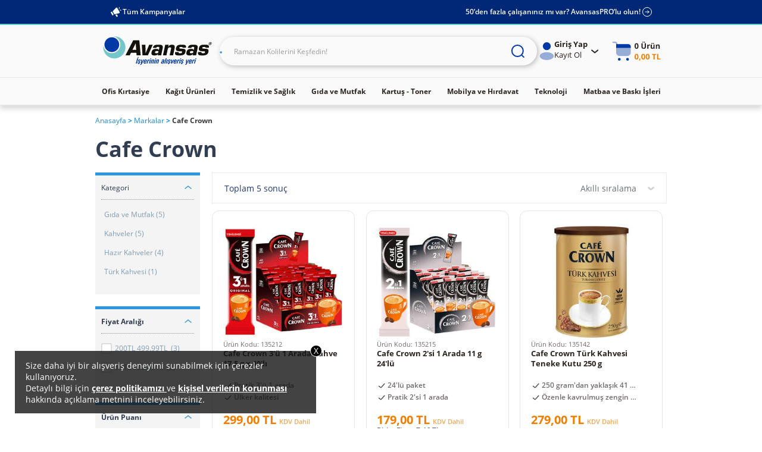

--- FILE ---
content_type: text/html;charset=UTF-8
request_url: https://www.avansas.com/cafecrown-b
body_size: 47514
content:
<!DOCTYPE html>
<html lang="tr" ng-app="migration-app">
<head>
    <title>Cafe Crown Ürünleri ve Fiyatları | Avansas</title>
    <link rel="shortcut icon" type="image/x-icon" media="all" href="https://cdnsta.avansas.com/icerik/images/logo/15-yil-favicon.ico"/>
<meta http-equiv="Content-Type" content="text/html; charset=utf-8"/>
<meta http-equiv="X-UA-Compatible" content="IE=edge">
<meta name="viewport" content="width=device-width, initial-scale=1, maximum-scale=1, user-scalable=no">
<meta name="description" content="Cafe Crown &uuml;r&uuml;nleri, h&#305;zl&#305; teslimat ve uygun fiyat g&uuml;vencesiyle Avansas&rsquo;ta! Hemen t&#305;klay&#305;n ve Cafe Crown markal&#305; &uuml;r&uuml;nleri ke&#351;fedin.">
<meta name="HandheldFriendly" content="True">
<meta name="MobileOptimized" content="970">
<meta name="viewport" content="width=970, target-densitydpi=160, maximum-scale=1.0">
<link rel="canonical" href="https://www.avansas.com/cafecrown-b"/>
            <link rel="dns-prefetch" href="//d.8digits.com"/>
    <link rel="dns-prefetch" href="//sslwidget.criteo.com"/>
    <link rel="dns-prefetch" href="//static.userguiding.com"/>
    <link rel="dns-prefetch" href="//cdn.8digits.com"/>
    <link rel="dns-prefetch" href="//script.hotjar.com"/>
    <link rel="dns-prefetch" href="//ajax.googleapis.com"/>
    <link rel="dns-prefetch" href="//connect.facebook.net"/>
    <link rel="dns-prefetch" href="//cdn.segmentify.com"/>
    <style>
    [ng\:cloak],[ng-cloak],[data-ng-cloak],[x-ng-cloak],.ng-cloak,.x-ng-cloak,.ng-hide:not(.ng-hide-animate){display:none !important;}ng\:form{display:block;}.ng-animate-shim{visibility:hidden;}.ng-anchor{position:absolute;}
</style>
<style class="is-all-critical">
    .skeleton-wrapper {
        background-color: #f0f0f0;
        gap: 12px;
        display: flex;
        align-items: center;
        justify-content: center;
        width: 100%;
        height: 16px;
        padding: 12px;
    }

    .skeleton-box {
        display:block;
        width: 100%;
        height:16px;
    }

    .skeleton-area {
        display:block;
        width: 100%;
        height: 100%;
    }

    .skeleton-image-area {
        display:block;
        width: 100%;
        height: 100%;
        position: relative;
    }

    .skeleton-image {
        display: block;
    }

    .skeleton-image-area .skeleton-image {
        position: absolute;
        top: 50%;
        left: 50%;
        transform: translate(-50%, -50%);
    }

    .skeleton-image-list {
        width: 100%;
        height: 72px;
        display: flex;
        align-items: center;
        justify-content: center;
    }

    .skeleton-image-list .skeleton-image-area {
        width: 82.4px;
    }

    .pulsate{
        background: linear-gradient(-45deg, #DDDDDD, #F0F0F0, #DDDDDD, #F0F0F0);
        background-size: 400% 400%;
        -webkit-animation: Gradient 2.25s ease infinite;
        -moz-animation: Gradient 2.25s ease infinite;
        animation: Gradient 2.25s ease infinite;
    }

    .skeleton-grid {
        display: grid;
        grid-template-columns: 1fr 1fr;
        grid-template-rows: 1fr 1fr;
        gap: 12px;
        height: 100%;
    }

    .skeleton-grid-3-2 {
        grid-template-columns: 1fr 1fr 1fr;
    }

    .skeleton-grid-3-3 {
        grid-template-columns: 1fr 1fr 1fr;
        grid-template-rows: 1fr 1fr 1fr;
    }

    @-webkit-keyframes Gradient {
        0% {
            background-position: 0% 50%
        }
        50% {
            background-position: 100% 50%
        }
        100% {
            background-position: 0% 50%
        }
    }

    @-moz-keyframes Gradient {
        0% {
            background-position: 0% 50%
        }
        50% {
            background-position: 100% 50%
        }
        100% {
            background-position: 0% 50%
        }
    }

    @keyframes Gradient {
        0% {
            background-position: 0% 50%
        }
        50% {
            background-position: 100% 50%
        }
        100% {
            background-position: 0% 50%
        }
    }
</style><link rel="stylesheet" type="text/css" media="all" href="//cdnweb.avansas.com/_ui/desktop/common/dist/assets/css/monolit.bundle.css?v=202601051131">
    <link rel="stylesheet" type="text/css" media="all" href="https://cdnsta.avansas.com/icerik/hotfix/hotfix.css?v=202601051131">


<style type="text/css" media="print">
	@IMPORT url("//cdnweb.avansas.com/_ui/desktop/common/blueprint/print.css?v=202601051131");
</style>







<script>
    window.dataLayer = window.dataLayer || [];
</script>

    
        
        <script type="text/javascript" async>
            function injectGtm(){
                var dataLayer = dataLayer || [];
                (function (w, d, s, l, i) {
                    if (document.querySelector('script[src="' + 'https://www.googletagmanager.com/gtm.js?id=' + i + dl + '"]')) {
                        return false;
                    }
                    w[l] = w[l] || [];
                    w[l].push({
                        'gtm.start': new Date().getTime(), event: 'gtm.js'
                    });
                    var f = d.getElementsByTagName(s)[0],
                        j = d.createElement(s), dl = l != 'dataLayer' ? '&l=' + l : '';
                    j.async = true;
                    j.src = 'https://www.googletagmanager.com/gtm.js?id=' + i + dl;
                    f.parentNode.insertBefore(j, f);
                })(window, document, 'script', 'dataLayer', 'GTM-TQWKMXH');
            }

            setTimeout(function () {
                if (document.readyState == 'complete') {
                    injectGtm();
                } else {
                    window.addEventListener('load', function () {
                        injectGtm();
                    });
                }
            }, 0);
        </script>
    

    <script type="text/javascript">
        
        var dataLayer = dataLayer || [];
        
        dataLayer.push({"serverNo":"51.42"});
        
        dataLayer.push({"visitor":"new-visitor"});
        
        dataLayer.push({"insiderTestMode":false,"insiderActive":true,"insiderProdUrl":"https://cdnsta.avansas.com/icerik/third_party/insider.js?v=202601260927","event":"insiderInit"});
        
        
    </script>

    <script type="text/javascript">
        
    </script>










<script>
    setTimeout(function (){
        window.addEventListener('load', function () {
            var s = document.createElement('script');
            s.type = 'text/javascript';
            s.async = true;
            s.src = '//cdnweb.avansas.com/_ui/shared/js/analyticsmediator.js?v=202601051131';
            var f = document.getElementsByTagName('script')[0];
            f.parentNode.insertBefore(s, f);
        });
    },0);
</script>




    
<meta name="facebook-domain-verification" content="jnqf5jq5c6yw9q19babwbvh4gjorsp" />
    <script>
        function whenAllReady(mustHave, callBack){
            var hasRestriction = false;
            for (var i=0; i<mustHave.length; i++) {
                if (!window[mustHave[i]]) {
                    hasRestriction = true;
                }
            }

            if (hasRestriction) {
                setTimeout(function (){
                    whenAllReady(mustHave, callBack);
                },100)
            } else {
                callBack();
            }
        }
        function async(u, c) {
            var d = document, t = 'script',
                o = d.createElement(t),
                s = d.getElementsByTagName(t)[0];
            o.src =  u;
            o.async =  true;
            if (c) { o.addEventListener('load', function (e) { c(null, e); }, false); }
            s.parentNode.insertBefore(o, s);
        }

        window.avansasConfig = {
            CSRFToken: "ac3aa34e-46b1-43ba-b4e2-72fd59dda640",
            isB2C: true,
            cdnUrl: "//cdnweb.avansas.com",
            contextPath: "",
            tcVersion: "",
            rVersion: "",
            returnConditionVersion: "",
            cdnVersion: "v=202601051131"
        };
        window.userPrefersPricesWithTax = true;
        window.thirdParty = {
            wawlabs: {
                active: true,
            },
        };

    </script>
</head>
<body class="page-avsBrandPage pageType-CategoryPage template-pages-category-brandPage  language-tr container-xl autocomplete-off  {{getBodyStateClasses()}}">









<script>
    window.featureFlags = {};
    window.avansasConfig = {
        CSRFToken: "ac3aa34e-46b1-43ba-b4e2-72fd59dda640",
        isB2C: true,
        cdnUrl: "//cdnweb.avansas.com",
        contextPath: "",
        tcVersion: "",
        rVersion: "",
        returnConditionVersion: "",
        cdnVersion: "v=202601051131",
        priceTaxSuffix: "KDV Dahil"
    };
    window.capabilities = {
        asm: false,
        asmAgent: false,
        anonymous: true,
        isB2C: true,
        isB2B: false,
        reccomendations: true,
        canAddEditAddress: true
    };
    window.user = {
        fullName: 'Anonymous',
        userId: '',
        isIndividual: false,
        customerClass: 10,
        phoneNumber: ''
    };
    window.localization = {};
    window.setLocalization = function (obj) {
        obj = obj || {};
        window.localization = Object.assign({}, window.localization, obj);
    };
    window.featureFlags.isGeocoderActive = false;
    window.featureFlags.otpValidate = true;
</script>







<script>
    
        

        window.setLocalization({
        "text.otp.verify.error.reachDailyLimit": "Gün içerisinde 5 adet onay kodu talep etme hakkınız vardır. Lütfen 1 gün sonra tekrar deneyiniz."
        });
    
        

        window.setLocalization({
        "text.otp.verify.error.alreadyUsed": "Üzgünüz, bu cep telefonu numarası ile daha önce kampanyaya katılım sağlanmıştır. Her kullanıcı kampanyadan bir defa yararlanabilir."
        });
    
        

        window.setLocalization({
        "text.otp.verify.error.isBlacklist": "Girmiş olduğunuz cep telefonu kullanılamamaktadır."
        });
    
        

        window.setLocalization({
        "text.otp.verify.error.isValidPhoneNumber": "Lütfen geçerli bir numara giriniz."
        });
    
        

        window.setLocalization({
        "text.otp.verify.error.isDuplicateRequest": "Girmiş olduğunuz cep telefonu numarası başka bir hesap üzerinden doğrulanmıştır. İşleminize devam edebilmek için başka bir cep telefonu numarası girmeniz gerekmektedir."
        });
    
        

        window.setLocalization({
        "text.otp.verify.error.hasAuthenticationError": "Oturum süreniz dolmuştur. Kullanıcı Girişi sayfasına yönlendiriliyorsunuz."
        });
    
        

        window.setLocalization({
        "text.otp.verify.error.wrongCode": "Hatalı kod girişi yaptınız. Lütfen tekrar deneyin."
        });
    
        

        window.setLocalization({
        "text.otp.verify.error.timeUp": "Verilen süre içerisinde giriş yapmadınız."
        });
    
        

        window.setLocalization({
        "text.otp.phone.validation.message": "Cep telefonu numaranızı doğrulamanız gerekmektedir."
        });
    
        

        window.setLocalization({
        "text.otp.phone.entry": "Lütfen cep telefonu numaranızı giriniz;"
        });
    
        

        window.setLocalization({
        "text.otp.send.code": "Doğrulama Kodunu Gönder"
        });
    
        

        window.setLocalization({
        "text.otp.limit.message": "Gün içerisinde 5 adet onay kodu talep etme hakkınız vardır"
        });
    
        

        window.setLocalization({
        "text.otp.validation.message.receive": "Lütfen cep telefonunuza gelen doğrulama kodunu girin."
        });
    
        

        window.setLocalization({
        "text.otp.got.code": "Kod ulaşmadı mı?"
        });
    
        

        window.setLocalization({
        "text.otp.remaining.time": "Kalan Süre :"
        });
    
        

        window.setLocalization({
        "text.otp.resend.code": "Tekrar Gönder"
        });
    
        

        window.setLocalization({
        "text.otp.approve": "Onayla"
        });
    
        

        window.setLocalization({
        "text.error.fill.this.field": "Lütfen bu alanı doldurunuz"
        });
    
        

        window.setLocalization({
        "text.otp.approved.success": "Doğrulama Başarılı"
        });
    
        

        window.setLocalization({
        "otp.onetimeuse.info": "Cep telefon numaranız yalnızca tek bir hesap ile kullanılabilir."
        });
    
        

        window.setLocalization({
        "text.send.adress.to.sap": "Adresi SAP’ye gönder"
        });
    
</script>
<div ng-controller="otpValidationController">
    <div ng-if="otpPopup.visible">
        <otp-popup visible="otpPopup.visible" step="otpPopup.step" phone="otpPopup.userPhone" code="otpPopup.otpCode" counter="otpPopup.counter" captcha-active="otpPopup.captchaActive" error="otpPopup.error" error-message="otpPopup.errorMessage" can-continue="otpPopup.canContinue"></otp-popup>
    </div>
</div>







<script>
    
        

        window.setLocalization({
        "product.cart.add.to.cart": "Sepete Ekle"
        });
    
        

        window.setLocalization({
        "text.choose.declare.address.title": "Adresinizi Seçiniz"
        });
    
        

        window.setLocalization({
        "text.declare.address.alreadytried.invalid.title": "Seçili Adrese Bu Ürünün Teslimatı Yapılamamaktadır"
        });
    
        

        window.setLocalization({
        "text.declare.address.invalid.message": "Seçtiğiniz ürün, anlaşmalı kargo şirketleri tarafından teslim edilememektedir ve teslimat şekli bölgeye göre değişiklik gösterebilir. &lt;br&gt; Lütfen teslimatınızın gerçekleşmesini istediğiniz il, ilçe ve mahalleyi kontrol ediniz."
        });
    
        

        window.setLocalization({
        "text.declare.address.alreadytried.invalid.message": "İl ve ilçe bilgisini güncelleyerek teslimat durumunu kontrol edebilirsiniz."
        });
    
        

        window.setLocalization({
        "text.declare.available.address": "Teslimat gerçekleştirebildiğimiz bölgeler için"
        });
    
        

        window.setLocalization({
        "text.click.for.anchor": "tıklayınız."
        });
    
        

        window.setLocalization({
        "text.declare.unavailable.address": "Kargo koşullarından dolayı, seçtiğiniz bölgeye ürünün teslimatı gerçekleştirilememektedir."
        });
    
        

        window.setLocalization({
        "text.change.declare.address": "Teslimat bölgenizi değiştirerek ürünü sepetinize ekleyebilirsiniz."
        });
    
        

        window.setLocalization({
        "text.keep.continue.shopping": "Alışverişe Devam Et"
        });
    
        

        window.setLocalization({
        "text.declare.address.valid.message": "Seçtiğiniz bölgeye bu ürünün teslimatını gerçekleştirebiliyoruz."
        });
    
        

        window.setLocalization({
        "text.add.address.form.state": "İl"
        });
    
        

        window.setLocalization({
        "text.add.address.form.district": "İlçe"
        });
    
        

        window.setLocalization({
        "text.add.address.form.neighborhood": "Mahalle"
        });
    
        

        window.setLocalization({
        "text.choose": "Seçiniz"
        });
    
</script>
<div ng-controller="declareAddressPopupManagerController">
    <div ng-if="declareAddressPopup.visible">
        <declare-address-popup item="declareAddressPopup.item" quantity="declareAddressPopup.quantity" visible="declareAddressPopup.visible" type="declareAddressPopup.requiredShipmentType" form="declareAddressPopup.formElement" custom-options="declareAddressPopup.customOptions"></declare-address-popup>
    </div>
</div>







<script>
    
        

        window.setLocalization({
        "text.modification.product.removed.new.recommend.text": "Bu ürün tükendiği için sepetinizden silinmiştir. Dilerseniz sepetinizi aşağıdaki benzer ürünlerle tamamlayabilirsiniz."
        });
    
        

        window.setLocalization({
        "text.modification.product.removed": "Ürün Sepetinizden Çıkarıldı"
        });
    
        

        window.setLocalization({
        "text.modification.alternative.product": "Alternatif Ürünler"
        });
    
        

        window.setLocalization({
        "cart.remove.Approvement.remove": "Onay mekanizması tanımlı olmadığı için bu anlaşmasız ürün sepetinizden silinmiştir."
        });
    
        

        window.setLocalization({
        "cart.remove.permittion.remove": "Yetkiniz olmadığı için bu ürün sepetinizden silinmiştir."
        });
    
        

        window.setLocalization({
        "cart.product.partly.maxOrderTotalQuantityExceeded": "Bu üründen tüm siparişlerinizde en fazla &lt;span&gt;{0}&lt;/span&gt; adet satın alabilirsiniz. Aşağıdaki ürünlerden alışveriş sepetinizi tamamlayabilirsiniz."
        });
    
        

        window.setLocalization({
        "cart.product.removed": "Bu ürün tükendiği için sepetinizden silinmiştir. Aşağıdaki benzer ürünlerden sepetinizi tamamlayabilirsiniz."
        });
    
        

        window.setLocalization({
        "basket.popup.lowStock.title": "Stoklarımızda bu üründen sadece &lt;span&gt;{0}&lt;/span&gt; adet bulunmaktadır."
        });
    
        

        window.setLocalization({
        "text.modification.product.add.failed": "Ürün Sepetinize Eklenemedi"
        });
    
        

        window.setLocalization({
        "basket.only.first.order.anonymous.user": "Bu ürünü sepetinize eklemek istiyorsanız giriş yapmalısınız."
        });
    
        

        window.setLocalization({
        "basket.only.first.order": "Üzgünüz, bu ürün sadece belirli müşterilerimiz için sunulmaktadır. Dilerseniz Size Özel bölümünden size uygun ürünleri inceleyebilirsiniz."
        });
    
        

        window.setLocalization({
        "basket.only.first.order.limit": "Sepetinize yalnızca {0} adet &#034;hoşgeldin fiyatlı ürün&#034; ekleyebilirsiniz. Dilerseniz hoş geldin fiyatlı ürünlerin dışında, başka kategorilerden ürünler ekleyerek, alışverişinize devam edebilirsiniz."
        });
    
        

        window.setLocalization({
        "product.cart.price.with.tax": "KDV Dahil"
        });
    
        

        window.setLocalization({
        "cart.product.partly.short.maxOrderQuantityExceeded": "Bu üründen her sipariş için en fazla &lt;span&gt;{0}&lt;/span&gt; adet satın alabilirsiniz."
        });
    
        

        window.setLocalization({
        "cart.product.partly.short.maxOrderTotalQuantityExceeded": "Bu üründen tüm siparişlerinizde en fazla &lt;span&gt;{0}&lt;/span&gt; adet satın alabilirsiniz."
        });
    
        

        window.setLocalization({
        "text.cart.excel.productCode": "Ürün Kodu:"
        });
    
</script>
<div ng-controller="modificationPopupController">
    <div ng-if="modificationPopup.visible">
        <modification-popup visible="modificationPopup.visible" data="modificationPopup.data"></modification-popup>
    </div>
</div>







<script>
    
        

        window.setLocalization({
        "text.product.request.form": "Ürün Talep Formu"
        });
    
        

        window.setLocalization({
        "text.explain.why.request": "ürünün neden talep ettiğinizi açıklayabilirsiniz."
        });
    
        

        window.setLocalization({
        "text.write.explanation": "Açıklamanızı buraya yazın..."
        });
    
        

        window.setLocalization({
        "text.product.request.popup.remaining.character": "Karakter yazabilirsiniz."
        });
    
        

        window.setLocalization({
        "text.product.request.popup.product.added": "Ürün Sepetinize Eklenmiştir"
        });
    
</script>

<div ng-controller="productRequestPopupController">
    <div ng-if="productRequestPopup.visible && productRequestPopup.data">
        <product-request-popup visible="productRequestPopup.visible" product-code="{{productRequestPopup.data.productCode}}" product-name="{{productRequestPopup.data.productName}}"></product-request-popup>
    </div>
</div>







<script>
    
        

        window.setLocalization({
        "text.how.to.communicate.with.you": "Ürün Stoğa Geldiğinde Size Nasıl Ulaşalım?"
        });
    
        

        window.setLocalization({
        "text.stock.remind.popup.email": "E-Posta"
        });
    
        

        window.setLocalization({
        "text.stock.remind.popup.sms": "SMS"
        });
    
        

        window.setLocalization({
        "text.stock.remind.popup.please.write.email": "Lütfen e-posta adresinizi girin."
        });
    
        

        window.setLocalization({
        "text.stock.remind.popup.success.message": "Ürün Stoğa Geldiğinde Size Haber Vereceğiz"
        });
    
        

        window.setLocalization({
        "text.stock.remind.popup.button": "Ürün Stoğa Gelince Haber Ver"
        });
    
</script>
<div ng-controller="stockReminderPopupController">
    <div ng-if="stockReminderPopUp.visible">
        <stock-remind-popup visible="stockReminderPopUp.visible" phone="stockReminderPopUp.userPhone" email="stockReminderPopUp.userEmail" product-code="stockReminderPopUp.productCode"></stock-remind-popup>
    </div>
</div>







<script>
    
        

        window.setLocalization({
        "text.product.detail.lowest.price.last.30.days": "Son 30 Günün En Düşük Fiyatı"
        });
    
        

        window.setLocalization({
        "text.product.see.similar.products": "Benzer Ürünleri Gör"
        });
    
        

        window.setLocalization({
        "text.product.notify.when.in.stock": "Stoğa Gelince Haber Ver"
        });
    
        

        window.setLocalization({
        "text.product.detail.stock-out-badge": "Stokta Yok"
        });
    
        

        window.setLocalization({
        "text.product.min.purchase.limit": "Minimum alım limiti : {0} Adet"
        });
    
        

        window.setLocalization({
        "text.product.unit.price": "Birim Fiyat :"
        });
    
</script>







<script>
    
        

        window.setLocalization({
        "text.how.to.communicate.with.you": "Ürün Stoğa Geldiğinde Size Nasıl Ulaşalım?"
        });
    
        

        window.setLocalization({
        "text.stock.remind.popup.email": "E-Posta"
        });
    
        

        window.setLocalization({
        "text.stock.remind.popup.sms": "SMS"
        });
    
        

        window.setLocalization({
        "text.stock.remind.popup.please.write.email": "Lütfen e-posta adresinizi girin."
        });
    
        

        window.setLocalization({
        "text.stock.remind.popup.success.message": "Ürün Stoğa Geldiğinde Size Haber Vereceğiz"
        });
    
        

        window.setLocalization({
        "text.stock.remind.popup.button": "Ürün Stoğa Gelince Haber Ver"
        });
    
</script>
<input type="hidden" name="CSRFTokenGlobal" value="ac3aa34e-46b1-43ba-b4e2-72fd59dda640">
<div class="menu-background"></div>
        <div class="wrapper overflow-hidden">
			<header id="avansas-header" ng-controller="headerController">
    





<script>
    
        

        window.setLocalization({
        "top.header.uk.modal.other.countries.title": "We are currently not serving in your country. Please select the country website you want to continue."
        });
    
        

        window.setLocalization({
        "top.header.uk.modal.other.countries.select": "Select Country"
        });
    
        

        window.setLocalization({
        "top.header.uk.modal.other.countries.select.tr": "Turkey"
        });
    
        

        window.setLocalization({
        "top.header.uk.modal.other.countries.select.uk": "United Kingdom"
        });
    
        

        window.setLocalization({
        "top.header.uk.modal.other.countries.button.text": "Continue"
        });
    
        

        window.setLocalization({
        "top.header.uk.modal.small.title": "Visit our local UK website to see content specific to United Kingdom and shop online"
        });
    
        

        window.setLocalization({
        "top.header.uk.modal.small.button.text": "Shop on local Avansas UK"
        });
    
        

        window.setLocalization({
        "top.header.uk.modal.small.subtext": "Extremely quality products | Local customer support | Free next business day delivery on orders over £30 | Free and easy returns"
        });
    
        

        window.setLocalization({
        "top.header.uk.modal.big.title": "Visit our local UK website to see content specific to United Kingdom and shop online"
        });
    
        

        window.setLocalization({
        "top.header.uk.modal.big.button.text": "Shop on local Avansas UK"
        });
    
        

        window.setLocalization({
        "top.header.uk.modal.big.subtext": "We offer highly competitive prices in the UK with:"
        });
    
        

        window.setLocalization({
        "top.header.uk.modal.ul.list1": "Extremely quality products"
        });
    
        

        window.setLocalization({
        "top.header.uk.modal.ul.list2": "Local customer support"
        });
    
        

        window.setLocalization({
        "top.header.uk.modal.ul.list3": "Free next business day delivery on orders over £30"
        });
    
        

        window.setLocalization({
        "top.header.uk.modal.ul.list4": "Free and easy returns"
        });
    
</script><cross-country-bar other-countries="true"></cross-country-bar>
    







<div class="header-top">
    <div class="project-size top-bar">
        <div class="top-bar-left">
            <a href="/kampanyalar" class="top-bar-link">
                <img class="left-icon" src="//cdnweb.avansas.com/_ui/desktop/avansas-app/assets/icons/all-campaigns-announcement-icon.svg" alt="Tüm Kampanyalar">
                Tüm Kampanyalar
            </a>
            
        </div>
        <div class="top-bar-right">
            
                
                    <a href="https://www.avansaspro.com/welcome?popup=register&utm_source=avansas.com&utm_medium=referral&utm_campaign=header_prolu_olun" target="_blank" class="top-bar-link">
                        50’den fazla çalışanınız mı var? AvansasPRO’lu olun!
                        <img class="right-icon" src="//cdnweb.avansas.com/_ui/desktop/avansas-app/assets/icons/topbar-member-of-pro-icon.svg" alt="50’den fazla çalışanınız mı var? AvansasPRO’lu olun!">
                    </a>
                
                
            
        </div>
    </div>
</div>


















<div class="header-sticky-area">
    <div class="project-size main-header-area">
        




    
        
        
            <div class="logo">
                <a href="/" target="_self" title="Avansas">
                    <img src="//cdnweb.avansas.com/_ui/desktop/avansas-app/assets/images/avansas-logo.svg" alt="Avansas">
                </a>
            </div>
        
    

        
            
                <div class="yCmsContentSlot header-search">

                    <!--  C : SearchBox --><form name="headerSearchForm" id="headerSearchForm" ng-class="{'search-autocomplete-visible': searchBoxAutoComplete.visible}" ng-submit="onSearch(headerSearchForm.$valid)" novalidate>
            <div class="search-auto-complete-wrapper" ng-class="{'project-size': searchBoxAutoComplete.visible}">
                <div class="auto-complete-inputs">
                    <a href="/">
                        <img class="show-on-autocomplete" ng-src="https://cdnsta.avansas.com/icerik/images/logo/Avansas_Logo.svg" ng-if="capabilities.isB2C" alt="avansas-logo">
                        <img class="show-on-autocomplete b2b-autocomplete-logo" ng-src="https://cdnsta.avansas.com/icerik/images/logo/AvansasPRO_Logo.svg" ng-if="capabilities.isB2B" alt="avansas-logo">
                    </a>
                    <input type="search" name="headerSearchTypeSuggestion" ng-model="searchForm.suggestionText" autocomplete="off" spellcheck="false" tabindex="-1" dir="ltr" readonly>
                    <input type="search" class="real-input" name="headerSearchKeyword" ng-model="searchForm.keyword" ng-change="searchTextChanged()" ng-keydown="onSearchKeyDown($event)" ng-focus="showSearchBoxAutoComplete()" autocomplete="off" dir="ltr" placeholder='İşyeriniz için aradığınızı her şey burada...'>
                    





<script>
    
        

        window.setLocalization({
        "text.search.box.auto.complete.matched.products": "Aramanıza Uygun Ürünler"
        });
    
        

        window.setLocalization({
        "text.search.box.auto.complete.related.results": "İlgili Sonuçlar"
        });
    
        

        window.setLocalization({
        "text.search.box.auto.complete.popular.searches": "Popüler Aramalar"
        });
    
        

        window.setLocalization({
        "text.search.box.auto.complete.choosen.for.you": "Senin İçin Seçtiklerimiz"
        });
    
        

        window.setLocalization({
        "text.search.box.auto.complete.clear.history": "Temizle"
        });
    
        

        window.setLocalization({
        "text.search.box.auto.complete.search.history": "Geçmiş Aramaların"
        });
    
        

        window.setLocalization({
        "productCodeWithColon": "Ürün Kodu:"
        });
    
</script><button class="show-on-autocomplete">
                        <img ng-src="https://cdnsta.avansas.com/icerik/new_main_page/header-search-icon.svg" alt="İşyeriniz için aradığınızı her şey burada...">
                    </button>
                    <img class="show-on-autocomplete close-icon" ng-click="hideSearchBoxAutoComplete()" ng-src="https://cdnsta.avansas.com/icerik/images/icons/header-close-icon.svg" alt="close-icon">
                </div>
                <button class="hide-on-autocomplete">
                    <img src="https://cdnsta.avansas.com/icerik/new_main_page/new-search-icon.svg" alt="İşyeriniz için aradığınızı her şey burada...">
                </button>
                <div class="search-box-autocomplete-wrapper" ng-class="{'active': searchBoxAutoComplete.visible}">
                    <search-box-auto-complete value="searchForm.keyword" ng-if="searchBoxAutoComplete.visible"></search-box-auto-complete>
                </div>
            </div>
        </form>
        <div class="search-auto-complete-overlay ng-cloak" ng-if="searchBoxAutoComplete.visible" ng-click="hideSearchBoxAutoComplete()"></div>
    
                </div>
            
        
        <div class="user-selectables ">
            
            
                
                    <div class="user-not-authenticated">
             <div class="header-login header-dropdown-menu">
                 <a href="/login" class="login">
                     <svg xmlns="http://www.w3.org/2000/svg" width="25" height="30" viewBox="0 0 25 30" fill="none">
                         <ellipse cx="12.4868" cy="6.66649" rx="6.66652" ry="6.66649" fill="#0039A6"/>
                         <ellipse opacity="0.4" cx="12.4896" cy="23.3335" rx="11.6664" ry="6.66649" fill="#0039A6"/>
                     </svg>

                     <div>
                         <span>Giriş Yap</span>
                         <span>Kayıt Ol</span>
                     </div>
                     <svg class="header-menu-arrow-icon" xmlns="http://www.w3.org/2000/svg" width="25" height="25" viewBox="0 0 25 25" fill="none">
                         <path d="m7.157 10.5 5 4 5-4" stroke="#2B2422" stroke-width="2" stroke-linecap="round" stroke-linejoin="round"/>
                     </svg>
                 </a>
                 <nav class="login-dropdown-menu header-dropdown-detail">
                     <a class="login-btn" href="/login">Giriş Yap</a>
                     <span>Hesabınız yok mu?</span>
                     <span>Avansas ile tasarrufa başlayın!</span>
                     <a class="register-btn" href="/registerb2c">Hemen Üye Olun</a>
                 </nav>
             </div>
             <div class="page-overlay" aria-hidden="true"></div>
         </div>
                
                
            
            
                <!--  C : MiniCart -->





<script>
    
        

        window.setLocalization({
        "text.cart.minicart.productCount": "{0} Ürün"
        });
    
        

        window.setLocalization({
        "header.link.mini.empty.basket": "Sepetinizde Ürün Bulunmamaktadır"
        });
    
        

        window.setLocalization({
        "text.product.detail.lowest.price.last.30.days": "Son 30 Günün En Düşük Fiyatı"
        });
    
        

        window.setLocalization({
        "cart.avansas.gift": "Avansas Hediyesidir"
        });
    
        

        window.setLocalization({
        "header.link.mini.total.basket.value": "Toplam Ürün Tutarı :"
        });
    
        

        window.setLocalization({
        "header.link.mini.go.to.cart": "Sepetime Git"
        });
    
        

        window.setLocalization({
        "header.link.mini.product.code": "Ürün Kodu :"
        });
    
        

        window.setLocalization({
        "header.link.mini.product.at.cart": "Sepetinizdeki Ürünler"
        });
    
        

        window.setLocalization({
        "header.link.mini.product.piece.price": "Adet Fiyatı :"
        });
    
        

        window.setLocalization({
        "header.link.mini.user.login": "Kullanıcı Girişi"
        });
    
        

        window.setLocalization({
        "header.link.mini.user.register": "Üye Ol"
        });
    
        

        window.setLocalization({
        "header.link.mini.user.re.order": "Sipariş Tekrar"
        });
    
        

        window.setLocalization({
        "header.link.mini.user.my.orders": "Daha Önce Aldığım Ürünler"
        });
    
        

        window.setLocalization({
        "header.link.mini.user.lists": "Listelerim"
        });
    
        

        window.setLocalization({
        "header.link.mini.user.favorites": "Favorilerim"
        });
    
        

        window.setLocalization({
        "header.link.mini.user.coupons": "Kuponlarım"
        });
    
</script><style>
    .mini-cart-wrapper {
        display: flex;
        align-items: center;
        justify-content: center;
    }
</style>

<div class="mini-cart-wrapper">
    <img src="//cdnweb.avansas.com/_ui/desktop/avansas-app/assets/icons/mini-cart-empty.svg" alt="" ng-show="miniCartInitialLoading">
    <mini-cart ng-show="!miniCartInitialLoading" details-loading="miniCartDetailsLoading" loading="miniCartPreviewLoading" update-loading="miniCartPreviewUpdateLoading"></mini-cart>
</div>
            
        </div>
    </div>
</div><div class="fake-sticky-header"></div>
    <div class="primary-navigation" id="primaryNavigation" ng-controller="primaryNavigationController" ng-mouseleave="hidePrimaryNavigation()">
		<nav class="project-size">
			<ul>
						<li ng-mouseenter="showSecondaryNavigation('Ofis Kırtasiye', '[com.avansas.facades.data.CampaignItemData@64a1437b, com.avansas.facades.data.CampaignItemData@d1e2bb1, com.avansas.facades.data.CampaignItemData@5135daca, com.avansas.facades.data.CampaignItemData@5f8575ca, com.avansas.facades.data.CampaignItemData@31d14fda, com.avansas.facades.data.CampaignItemData@4deea9f2, com.avansas.facades.data.CampaignItemData@32f2c90f, com.avansas.facades.data.CampaignItemData@462dd1be, com.avansas.facades.data.CampaignItemData@7d39e93e, com.avansas.facades.data.CampaignItemData@45a06e52]' ? 'categoryHighlights' : 'Kalemler')" ng-class="{'active': activeSecondaryNavigation == 'Ofis Kırtasiye' && primaryNavigationActive}">
        <a href="/ofis-kirtasiye-c-2" title="Ofis Kırtasiye" icon="https://cdnsta.avansas.com/icerik/images/icons/ofis-kirtasiye.svg">
            <img src="https://cdnsta.avansas.com/icerik/images/icons/ofis-kirtasiye.svg" alt="Ofis Kırtasiye">
            Ofis Kırtasiye</a>

        <div class="sub-navigation project-size">
            <div class="navigation-second-category-menu" ng-class="{'cartridge-second-category': 162 == '2' && primaryNavigationActive}">
                <ul class="navbar-category-highlights">
                    <li ng-mouseenter="showThirdNavigation('categoryHighlights')" ng-class="{'active': activeSecondaryNavigation == 'Ofis Kırtasiye' && activeThirdNavigation == 'categoryHighlights' && hoveredNavItem == null}">
                            <div>
                                <svg xmlns="http://www.w3.org/2000/svg" width="18" height="19" viewBox="0 0 18 19" fill="none">
                                    <path d="M4.5 6.5H3A1.5 1.5 0 0 0 1.5 8v6.75a1.5 1.5 0 0 0 1.5 1.5h1.5a1.5 1.5 0 0 0 1.5-1.5V8a1.5 1.5 0 0 0-1.5-1.5zM11.908 16.25h-2.75a3 3 0 0 1-1.664-.504l-1.16-.773A.75.75 0 0 1 6 14.349v-6.15a.75.75 0 0 1 .099-.372L9 2.75h.997c1.497 0 2.39 1.669 1.56 2.915L10.5 7.25h4.079a1.5 1.5 0 0 1 1.455 1.864l-1.216 4.864a3 3 0 0 1-2.91 2.272z" stroke="#2B2422" stroke-width="1.5" stroke-linecap="round" stroke-linejoin="round"/>
                                </svg>
                                <span>Öne Çıkanlar</span>
                            </div>
                            <i class="arrow-icon"></i>
                        </li>
                    </ul>
                <span class="navbar-horizantal-line"></span>
                <ul>
                    <li ng-mouseenter="showThirdNavigation('Kalemler')" ng-class="{'active': activeSecondaryNavigation == 'Ofis Kırtasiye' && activeThirdNavigation == 'Kalemler' && hoveredNavItem == null}">
                            <a href="/kalemler-c-3" title="Kalemler">Kalemler<i class="arrow-icon"></i></a>
                        </li>
                    <li ng-mouseenter="showThirdNavigation('Defterler')" ng-class="{'active': activeSecondaryNavigation == 'Ofis Kırtasiye' && activeThirdNavigation == 'Defterler' && hoveredNavItem == null}">
                            <a href="/defterler-c-54849" title="Defterler">Defterler<i class="arrow-icon"></i></a>
                        </li>
                    <li ng-mouseenter="showThirdNavigation('Ajanda ve Takvimler')" ng-class="{'active': activeSecondaryNavigation == 'Ofis Kırtasiye' && activeThirdNavigation == 'Ajanda ve Takvimler' && hoveredNavItem == null}">
                            <a href="/ajanda-ve-takvimler-c-6068" title="Ajanda ve Takvimler">Ajanda ve Takvimler<i class="arrow-icon"></i></a>
                        </li>
                    <li ng-mouseenter="showThirdNavigation('Masaüstü Gereçleri')" ng-class="{'active': activeSecondaryNavigation == 'Ofis Kırtasiye' && activeThirdNavigation == 'Masaüstü Gereçleri' && hoveredNavItem == null}">
                            <a href="/masaustu-gerecleri-c-22" title="Masaüstü Gereçleri">Masaüstü Gereçleri<i class="arrow-icon"></i></a>
                        </li>
                    <li ng-mouseenter="showThirdNavigation('Pano ve Not Kağıdı')" ng-class="{'active': activeSecondaryNavigation == 'Ofis Kırtasiye' && activeThirdNavigation == 'Pano ve Not Kağıdı' && hoveredNavItem == null}">
                            <a href="/pano-ve-not-kagidi-c-61" title="Pano ve Not Kağıdı">Pano ve Not Kağıdı<i class="arrow-icon"></i></a>
                        </li>
                    <li ng-mouseenter="showThirdNavigation('Okul Ürünleri')" ng-class="{'active': activeSecondaryNavigation == 'Ofis Kırtasiye' && activeThirdNavigation == 'Okul Ürünleri' && hoveredNavItem == null}">
                            <a href="/okul-urunleri-c-500135" title="Okul Ürünleri">Okul Ürünleri<i class="arrow-icon"></i></a>
                        </li>
                    <li ng-mouseenter="showThirdNavigation('Sunum ve Planlama')" ng-class="{'active': activeSecondaryNavigation == 'Ofis Kırtasiye' && activeThirdNavigation == 'Sunum ve Planlama' && hoveredNavItem == null}">
                            <a href="/sunum-ve-planlama-c-9" title="Sunum ve Planlama">Sunum ve Planlama<i class="arrow-icon"></i></a>
                        </li>
                    <li ng-mouseenter="showThirdNavigation('Dosyalama ve Arşivleme')" ng-class="{'active': activeSecondaryNavigation == 'Ofis Kırtasiye' && activeThirdNavigation == 'Dosyalama ve Arşivleme' && hoveredNavItem == null}">
                            <a href="/dosyalama-ve-arsivleme-c-24" title="Dosyalama ve Arşivleme">Dosyalama ve Arşivleme<i class="arrow-icon"></i></a>
                        </li>
                    <li ng-mouseenter="showThirdNavigation('Gönderi ve Paketleme')" ng-class="{'active': activeSecondaryNavigation == 'Ofis Kırtasiye' && activeThirdNavigation == 'Gönderi ve Paketleme' && hoveredNavItem == null}">
                            <a href="/gonderi-ve-paketleme-c-47" title="Gönderi ve Paketleme">Gönderi ve Paketleme<i class="arrow-icon"></i></a>
                        </li>
                    </ul>
            </div>
            <div class="navigation-third-category-menu" ng-class="{'cartridge-category': 162 == '2' && primaryNavigationActive}">
                <div class="navigation-third-category-highlights" ng-class="{'navbar-dual-category-banner': '', 'navbar-main-category-banner': ''}" ng-if="activeSecondaryNavigation == 'Ofis Kırtasiye' && activeThirdNavigation == 'categoryHighlights'">
                    <div class="navigation-third-category-highlighted-categories">
                            <h3>Öne Çıkan Kategoriler</h3>
                            <a href="/plastik-klasorler-c-25" title="Plastik Klasörler">
                                    Plastik Klasörler</a>
                            <a href="/tukenmez-kalemler-c-4" title="Tükenmez Kalemler">
                                    Tükenmez Kalemler</a>
                            <a href="/poset-dosyalar-c-73" title="Poşet Dosyalar">
                                    Poşet Dosyalar</a>
                            <a href="/zimba-teli--zimba-sokucu-c-103610" title="Zımba Teli / Zımba Sökücü">
                                    Zımba Teli / Zımba Sökücü</a>
                            <a href="/versatil-uclu-kalemler-c-45359" title="Versatil Uçlu Kalemler">
                                    Versatil Uçlu Kalemler</a>
                            <a href="/telli-dosyalar-c-58091" title="Telli Dosyalar">
                                    Telli Dosyalar</a>
                            <a href="/fosforlu-kalemler-c-7" title="Fosforlu Kalemler">
                                    Fosforlu Kalemler</a>
                            <a href="/marker-kalem-c-55" title="Marker Kalem">
                                    Marker Kalem</a>
                            <a href="/tahta-kalemi-c-8" title="Tahta Kalemi">
                                    Tahta Kalemi</a>
                            <a href="/bant-c-103605" title="Bant">
                                    Bant</a>
                            </div>
                    <div class="navigation-third-category-most-sold-brands">
                            <h3>Çok Satan Markalar</h3>
                            <a href="/avansas-b" title="Avansas">
                                    Avansas</a>
                            <a href="/edding-b" title="Edding">
                                    Edding</a>
                            <a href="/leitz-b" title="Leitz">
                                    Leitz</a>
                            <a href="/fabercastell-b" title="Faber-Castell">
                                    Faber-Castell</a>
                            <a href="/bic-b" title="Bic">
                                    Bic</a>
                            <a href="/uniball-b" title="Uni-Ball">
                                    Uni-Ball</a>
                            <a href="/mas-b" title="Mas">
                                    Mas</a>
                            <a href="/rotring-b" title="Rotring">
                                    Rotring</a>
                            <a href="/sarff-b" title="Sarff">
                                    Sarff</a>
                            <a href="/noki-b" title="Noki">
                                    Noki</a>
                            </div>
                    <div class="navbar-third-category-banner-list" >
                        </div>
                </div>
                <div class="navigation-third-category-all-brands" ng-if="activeSecondaryNavigation == 'Ofis Kırtasiye' && activeThirdNavigation == 'allBrands'">
                    </div>
                <div class="navigation-third-category-item " ng-class="{'active': activeSecondaryNavigation == 'Ofis Kırtasiye' && activeThirdNavigation == 'Kalemler', 'navbar-dual-category-banner': '', 'navbar-main-category-banner': ''}">
                            <div class="navigation-third-category-link-list" >
                                <a href="/asetat-kalemleri-c-103600" title="Asetat Kalemleri">
                                            Asetat Kalemleri</a>
                                <a href="/cam-ve-boya-marker-kalem-c-103599" title="Cam ve Boya Marker Kalem">
                                            Cam ve Boya Marker Kalem</a>
                                <a href="/dolma-kalemler-c-58080" title="Dolma Kalemler">
                                            Dolma Kalemler</a>
                                <a href="/fineliner-kalem-c-581801" title="Fineliner Kalem">
                                            Fineliner Kalem</a>
                                <a href="/fosforlu-kalemler-c-7" title="Fosforlu Kalemler">
                                            Fosforlu Kalemler</a>
                                <a href="/igne-uc-kalemler-c-58082" title="İğne Uç Kalemler">
                                            İğne Uç Kalemler</a>
                                <a href="/jel-kalem-c-530746" title="Jel Kalem">
                                            Jel Kalem</a>
                                <a href="/imza-kalemleri-c-58083" title="İmza Kalemleri">
                                            İmza Kalemleri</a>
                                <a href="/kalem-uclari-c-520405" title="Kalem Uçları">
                                            Kalem Uçları</a>
                                <a href="/keceli-kalemler-c-161" title="Keçeli Kalemler">
                                            Keçeli Kalemler</a>
                                <a href="/kursun-kalemler-c-5" title="Kurşun Kalemler">
                                            Kurşun Kalemler</a>
                                <a href="/kalem-murekkebi-c-581800" title="Kalem Mürekkebi">
                                            Kalem Mürekkebi</a>
                                <a href="/kaligrafi-kalemleri-c-580822" title="Kaligrafi Kalemleri">
                                            Kaligrafi Kalemleri</a>
                                <a href="/marker-kalem-c-55" title="Marker Kalem">
                                            Marker Kalem</a>
                                <a href="/prestij-kalemler-c-58088" title="Prestij Kalemler">
                                            Prestij Kalemler</a>
                                <a href="/roller-kalemler-c-58081" title="Roller Kalemler">
                                            Roller Kalemler</a>
                                <a href="/tukenmez-kalemler-c-4" title="Tükenmez Kalemler">
                                            Tükenmez Kalemler</a>
                                <a href="/tahta-kalemi-c-8" title="Tahta Kalemi">
                                            Tahta Kalemi</a>
                                <a href="/teknik-cizim-kalemleri-c-580821" title="Teknik Çizim Kalemleri">
                                            Teknik Çizim Kalemleri</a>
                                <a href="/versatil-uclu-kalemler-c-45359" title="Versatil Uçlu Kalemler">
                                            Versatil Uçlu Kalemler</a>
                                </div>
                            <div class="navbar-third-category-banner-list" >
                                </div>
                        </div>
                    <div class="navigation-third-category-item " ng-class="{'active': activeSecondaryNavigation == 'Ofis Kırtasiye' && activeThirdNavigation == 'Defterler', 'navbar-dual-category-banner': '', 'navbar-main-category-banner': ''}">
                            <div class="navigation-third-category-link-list" >
                                <a href="/ofis-defterleri-c-58962" title="Ofis Defterleri">
                                            Ofis Defterleri</a>
                                <a href="/okul-defterleri-c-500144" title="Okul Defterleri">
                                            Okul Defterleri</a>
                                <a href="/bloknotlar-c-41" title="Bloknotlar">
                                            Bloknotlar</a>
                                <a href="/ticari-defter-ve-evraklar-c-38" title="Ticari Defter ve Evraklar">
                                            Ticari Defter ve Evraklar</a>
                                <a href="/imza-defteri-c-5000193" title="İmza Defteri">
                                            İmza Defteri</a>
                                <a href="/fihristler-c-58095" title="Fihristler">
                                            Fihristler</a>
                                </div>
                            <div class="navbar-third-category-banner-list" >
                                </div>
                        </div>
                    <div class="navigation-third-category-item " ng-class="{'active': activeSecondaryNavigation == 'Ofis Kırtasiye' && activeThirdNavigation == 'Ajanda ve Takvimler', 'navbar-dual-category-banner': '', 'navbar-main-category-banner': ''}">
                            <div class="navigation-third-category-link-list" >
                                <a href="/2026-ajandalar-c-582229" title="2026 Ajandalar">
                                            2026 Ajandalar</a>
                                <a href="/2026-takvimler-c-50002023" title="2026 Takvimler">
                                            2026 Takvimler</a>
                                </div>
                            <div class="navbar-third-category-banner-list" >
                                </div>
                        </div>
                    <div class="navigation-third-category-item " ng-class="{'active': activeSecondaryNavigation == 'Ofis Kırtasiye' && activeThirdNavigation == 'Masaüstü Gereçleri', 'navbar-dual-category-banner': '', 'navbar-main-category-banner': ''}">
                            <div class="navigation-third-category-link-list" >
                                <a href="/ataslar-c-103612" title="Ataşlar">
                                            Ataşlar</a>
                                <a href="/bant-c-103605" title="Bant">
                                            Bant</a>
                                <a href="/bant-kesici-c-103505" title="Bant Kesici">
                                            Bant Kesici</a>
                                <a href="/dekoratif-masaustu-urunler-c-540390" title="Dekoratif Masaüstü Ürünler">
                                            Dekoratif Masaüstü Ürünler</a>
                                <a href="/daksil-c-143" title="Daksil">
                                            Daksil</a>
                                <a href="/delgecler-c-103608" title="Delgeçler">
                                            Delgeçler</a>
                                <a href="/evrak-mandallari-c-103613" title="Evrak Mandalları">
                                            Evrak Mandalları</a>
                                <a href="/evrak-raflari-c-141" title="Evrak Rafları">
                                            Evrak Rafları</a>
                                <a href="/harita-civisi-c-103614" title="Harita Çivisi">
                                            Harita Çivisi</a>
                                <a href="/raptiye-c-103615" title="Raptiye">
                                            Raptiye</a>
                                <a href="/igneler-c-103617" title="İğneler">
                                            İğneler</a>
                                <a href="/hesap-makineleri-c-21" title="Hesap Makineleri">
                                            Hesap Makineleri</a>
                                <a href="/kalemtiraslar-c-103828" title="Kalemtıraşlar">
                                            Kalemtıraşlar</a>
                                <a href="/kartvizitlikler-c-103824" title="Kartvizitlikler">
                                            Kartvizitlikler</a>
                                <a href="/kase-ve-gerecleri-c-140" title="Kaşe ve Gereçleri">
                                            Kaşe ve Gereçleri</a>
                                <a href="/magazinlikler-c-58087" title="Magazinlikler">
                                            Magazinlikler</a>
                                <a href="/makas-maket-bicaklari-c-53" title="Maket Bıçağı">
                                            Maket Bıçağı</a>
                                <a href="/cetveller-c-103827" title="Cetveller">
                                            Cetveller</a>
                                <a href="/masaustu-set-ve-kalemlikler-c-103823" title="Masaüstü Set ve Kalemlikler">
                                            Masaüstü Set ve Kalemlikler</a>
                                <a href="/paket-lastikleri-c-103611" title="Paket Lastikleri">
                                            Paket Lastikleri</a>
                                <a href="/silgiler-c-103826" title="Silgiler">
                                            Silgiler</a>
                                <a href="/yapiskanli-not-kagitlari-c-64" title="Yapışkanlı Not Kağıtları">
                                            Yapışkanlı Not Kağıtları</a>
                                <a href="/zimba-teli--zimba-sokucu-c-103610" title="Zımba Teli / Zımba Sökücü">
                                            Zımba Teli / Zımba Sökücü</a>
                                <a href="/zimbalar-c-103609" title="Zımbalar">
                                            Zımbalar</a>
                                <a href="/makas-c-548237" title="Makas">
                                            Makas</a>
                                <a href="/pul-sungeri-c-103506" title="Pul Süngeri">
                                            Pul Süngeri</a>
                                <a href="/yapistirici-c-103507" title="Yapıştırıcı">
                                            Yapıştırıcı</a>
                                <a href="/kup-not-kagitlari-c-63" title="Küp Not Kağıtları">
                                            Küp Not Kağıtları</a>
                                <a href="/masa-lambalari-c-44405" title="Masa Lambaları">
                                            Masa Lambaları</a>
                                </div>
                            <div class="navbar-third-category-banner-list" >
                                </div>
                        </div>
                    <div class="navigation-third-category-item " ng-class="{'active': activeSecondaryNavigation == 'Ofis Kırtasiye' && activeThirdNavigation == 'Pano ve Not Kağıdı', 'navbar-dual-category-banner': '', 'navbar-main-category-banner': ''}">
                            <div class="navigation-third-category-link-list" >
                                <a href="/flipchart-kagidi-c-62" title="Flipchart Kağıdı">
                                            Flipchart Kağıdı</a>
                                <a href="/kup-not-kagitlari-c-63" title="Küp Not Kağıtları">
                                            Küp Not Kağıtları</a>
                                <a href="/yapiskanli-not-kagitlari-c-64" title="Yapışkanlı Not Kağıtları">
                                            Yapışkanlı Not Kağıtları</a>
                                </div>
                            <div class="navbar-third-category-banner-list" >
                                </div>
                        </div>
                    <div class="navigation-third-category-item " ng-class="{'active': activeSecondaryNavigation == 'Ofis Kırtasiye' && activeThirdNavigation == 'Okul Ürünleri', 'navbar-dual-category-banner': '', 'navbar-main-category-banner': ''}">
                            <div class="navigation-third-category-link-list" >
                                <a href="/okul-cantalari-c-500148" title="Okul Çantaları">
                                            Okul Çantaları</a>
                                <a href="/matara-suluk-c-546338" title="Matara/Suluk">
                                            Matara/Suluk</a>
                                <a href="/kalemlik-c-500999" title="Kalemlik">
                                            Kalemlik</a>
                                <a href="/ogrenci-dosyalari-c-103838" title="Öğrenci Dosyaları">
                                            Öğrenci Dosyaları</a>
                                <a href="/boya-ve-resim-c-517821" title="Kuru Boya Kalemleri">
                                            Kuru Boya Kalemleri</a>
                                <a href="/keceli-boya-kalemleri-c-515885" title="Keçeli Boya Kalemleri">
                                            Keçeli Boya Kalemleri</a>
                                <a href="/kursun-kalemler-c-5" title="Kurşun Kalemler">
                                            Kurşun Kalemler</a>
                                <a href="/sulu-boya-c-500138" title="Sulu Boya">
                                            Sulu Boya</a>
                                <a href="/oyun-hamuru-c-500143" title="Oyun Hamuru">
                                            Oyun Hamuru</a>
                                <a href="/pastel-boya-c-500137" title="Pastel Boya">
                                            Pastel Boya</a>
                                <a href="/el-isi-malzemeleri-c-500142" title="El İşi Malzemeleri">
                                            El İşi Malzemeleri</a>
                                <a href="/fon-kartonu-c-419682" title="Fon Kartonu">
                                            Fon Kartonu</a>
                                <a href="/cetveller-c-103827" title="Cetveller">
                                            Cetveller</a>
                                <a href="/tebesir-c-500141" title="Tebeşir">
                                            Tebeşir</a>
                                <a href="/bayrak-ve-flama-c-58960" title="Bayrak ve Flama">
                                            Bayrak ve Flama</a>
                                <a href="/ataslar-c-103612" title="Ataşlar">
                                            Ataşlar</a>
                                </div>
                            <div class="navbar-third-category-banner-list" >
                                </div>
                        </div>
                    <div class="navigation-third-category-item " ng-class="{'active': activeSecondaryNavigation == 'Ofis Kırtasiye' && activeThirdNavigation == 'Sunum ve Planlama', 'navbar-dual-category-banner': '', 'navbar-main-category-banner': ''}">
                            <div class="navigation-third-category-link-list" >
                                <a href="/cilt-kapaklari-c-103830" title="Cilt Kapakları">
                                            Cilt Kapakları</a>
                                <a href="/ciltleme-makineleri-c-103829" title="Ciltleme Makineleri">
                                            Ciltleme Makineleri</a>
                                <a href="/flipchart-kagidi-c-62" title="Flipchart Kağıdı">
                                            Flipchart Kağıdı</a>
                                <a href="/bayrak-ve-flama-c-58960" title="Bayrak ve Flama">
                                            Bayrak ve Flama</a>
                                <a href="/kagit-kesme-makinesi-c-103834" title="Kağıt Kesme Makinesi">
                                            Kağıt Kesme Makinesi</a>
                                <a href="/laminasyon-filmleri-c-103833" title="Laminasyon Filmleri">
                                            Laminasyon Filmleri</a>
                                <a href="/laminasyon-makineleri-c-103832" title="Laminasyon Makineleri">
                                            Laminasyon Makineleri</a>
                                <a href="/mantar-panolar-c-58963" title="Mantar Panolar">
                                            Mantar Panolar</a>
                                <a href="/spiraller-ve-ucgen-profiller-c-103831" title="Spiraller ve Üçgen Profiller">
                                            Spiraller ve Üçgen Profiller</a>
                                <a href="/tahta-silgisi-c-160161" title="Tahta Silgisi">
                                            Tahta Silgisi</a>
                                <a href="/yazi-tahtalari-c-159" title="Yazı Tahtaları">
                                            Yazı Tahtaları</a>
                                </div>
                            <div class="navbar-third-category-banner-list" >
                                </div>
                        </div>
                    <div class="navigation-third-category-item " ng-class="{'active': activeSecondaryNavigation == 'Ofis Kırtasiye' && activeThirdNavigation == 'Dosyalama ve Arşivleme', 'navbar-dual-category-banner': '', 'navbar-main-category-banner': ''}">
                            <div class="navigation-third-category-link-list" >
                                <a href="/plastik-klasorler-c-25" title="Plastik Klasörler">
                                            Plastik Klasörler</a>
                                <a href="/poset-dosyalar-c-73" title="Poşet Dosyalar">
                                            Poşet Dosyalar</a>
                                <a href="/arsiv-kutusu-c-76" title="Arşiv Kutusu">
                                            Arşiv Kutusu</a>
                                <a href="/askili-dosyalar-c-58093" title="Askılı Dosyalar">
                                            Askılı Dosyalar</a>
                                <a href="/dosya-ayraci-c-75" title="Dosya Ayracı">
                                            Dosya Ayracı</a>
                                <a href="/evrak-dosyasi-c-5000190" title="Evrak Dosyası">
                                            Evrak Dosyası</a>
                                <a href="/sikistirmali-dosya-c-58094" title="Sıkıştırmalı Dosya">
                                            Sıkıştırmalı Dosya</a>
                                <a href="/somiz-c-5000180" title="Şömiz">
                                            Şömiz</a>
                                <a href="/karton-klasorler-c-57575" title="Karton Klasörler">
                                            Karton Klasörler</a>
                                <a href="/sekreterlikler-c-112705" title="Sekreterlikler">
                                            Sekreterlikler</a>
                                <a href="/sunum-dosyalari-c-58092" title="Sunum Dosyaları">
                                            Sunum Dosyaları</a>
                                <a href="/tanitim-klasorleri-c-58090" title="Tanıtım Klasörleri">
                                            Tanıtım Klasörleri</a>
                                <a href="/telli-dosyalar-c-58091" title="Telli Dosyalar">
                                            Telli Dosyalar</a>
                                </div>
                            <div class="navbar-third-category-banner-list" >
                                </div>
                        </div>
                    <div class="navigation-third-category-item " ng-class="{'active': activeSecondaryNavigation == 'Ofis Kırtasiye' && activeThirdNavigation == 'Gönderi ve Paketleme', 'navbar-dual-category-banner': '', 'navbar-main-category-banner': ''}">
                            <div class="navigation-third-category-link-list" >
                                <a href="/poset-cesitleri-c-5151" title="Poşet Çeşitleri">
                                            Poşet Çeşitleri</a>
                                <a href="/kilitli-poset-c-5150" title="Kilitli Poşet">
                                            Kilitli Poşet</a>
                                <a href="/balonlu-naylon-c-5152" title="Balonlu Naylon">
                                            Balonlu Naylon</a>
                                <a href="/barkod-etiketleri-c-338635" title="Barkod Etiketleri">
                                            Barkod Etiketleri</a>
                                <a href="/beyaz-etiketler-c-28" title="Beyaz Etiketler">
                                            Beyaz Etiketler</a>
                                <a href="/koli-bandi-c-48" title="Koli Bandı">
                                            Koli Bandı</a>
                                <a href="/koli-bandi-makinesi-c-49" title="Koli Bandı Makinesi">
                                            Koli Bandı Makinesi</a>
                                <a href="/tasima-kolisi-c-548238" title="Taşıma Kolisi">
                                            Taşıma Kolisi</a>
                                <a href="/kargo-urunleri-c-5153" title="Kargo Ürünleri">
                                            Kargo Ürünleri</a>
                                <a href="/marker-kalem-c-55" title="Marker Kalem">
                                            Marker Kalem</a>
                                <a href="/palet-strec-film-c-500164" title="Palet Streç Film">
                                            Palet Streç Film</a>
                                <a href="/paket-lastikleri-c-103611" title="Paket Lastikleri">
                                            Paket Lastikleri</a>
                                <a href="/kilcik-tabancasi-ve-malzemeleri-c-338636" title="Kılçık Tabancası ve Malzemeleri">
                                            Kılçık Tabancası ve Malzemeleri</a>
                                <a href="/lojistik-etiketleri-c-33858" title="Lojistik Etiketleri">
                                            Lojistik Etiketleri</a>
                                </div>
                            <div class="navbar-third-category-banner-list" >
                                </div>
                        </div>
                    </div>
        </div>
    </li>
<li ng-mouseenter="showSecondaryNavigation('Kağıt Ürünleri', '[com.avansas.facades.data.CampaignItemData@3604bb0a, com.avansas.facades.data.CampaignItemData@2f50edad, com.avansas.facades.data.CampaignItemData@3268a4b0, com.avansas.facades.data.CampaignItemData@134e0d1f, com.avansas.facades.data.CampaignItemData@813897, com.avansas.facades.data.CampaignItemData@281480af, com.avansas.facades.data.CampaignItemData@5f2efc39, com.avansas.facades.data.CampaignItemData@3c6b3436, com.avansas.facades.data.CampaignItemData@3527e6ac, com.avansas.facades.data.CampaignItemData@393a195f]' ? 'categoryHighlights' : 'Yazıcı ve Fotokopi Kağıtları')" ng-class="{'active': activeSecondaryNavigation == 'Kağıt Ürünleri' && primaryNavigationActive}">
        <a href="/kagit-urunleri-c-26" title="Kağıt Ürünleri" icon="https://cdnsta.avansas.com/icerik/images/icons/kagit-urunleri.svg">
            <img src="https://cdnsta.avansas.com/icerik/images/icons/kagit-urunleri.svg" alt="Kağıt Ürünleri">
            Kağıt Ürünleri</a>

        <div class="sub-navigation project-size">
            <div class="navigation-second-category-menu" ng-class="{'cartridge-second-category': 162 == '26' && primaryNavigationActive}">
                <ul class="navbar-category-highlights">
                    <li ng-mouseenter="showThirdNavigation('categoryHighlights')" ng-class="{'active': activeSecondaryNavigation == 'Kağıt Ürünleri' && activeThirdNavigation == 'categoryHighlights' && hoveredNavItem == null}">
                            <div>
                                <svg xmlns="http://www.w3.org/2000/svg" width="18" height="19" viewBox="0 0 18 19" fill="none">
                                    <path d="M4.5 6.5H3A1.5 1.5 0 0 0 1.5 8v6.75a1.5 1.5 0 0 0 1.5 1.5h1.5a1.5 1.5 0 0 0 1.5-1.5V8a1.5 1.5 0 0 0-1.5-1.5zM11.908 16.25h-2.75a3 3 0 0 1-1.664-.504l-1.16-.773A.75.75 0 0 1 6 14.349v-6.15a.75.75 0 0 1 .099-.372L9 2.75h.997c1.497 0 2.39 1.669 1.56 2.915L10.5 7.25h4.079a1.5 1.5 0 0 1 1.455 1.864l-1.216 4.864a3 3 0 0 1-2.91 2.272z" stroke="#2B2422" stroke-width="1.5" stroke-linecap="round" stroke-linejoin="round"/>
                                </svg>
                                <span>Öne Çıkanlar</span>
                            </div>
                            <i class="arrow-icon"></i>
                        </li>
                    </ul>
                <span class="navbar-horizantal-line"></span>
                <ul>
                    <li ng-mouseenter="showThirdNavigation('Yazıcı ve Fotokopi Kağıtları')" ng-class="{'active': activeSecondaryNavigation == 'Kağıt Ürünleri' && activeThirdNavigation == 'Yazıcı ve Fotokopi Kağıtları' && hoveredNavItem == null}">
                            <a href="/yazici-ve-fotokopi-kagitlari-c-68" title="Yazıcı ve Fotokopi Kağıtları">Yazıcı ve Fotokopi Kağıtları<i class="arrow-icon"></i></a>
                        </li>
                    <li ng-mouseenter="showThirdNavigation('Teknik ve Özel Kağıtlar')" ng-class="{'active': activeSecondaryNavigation == 'Kağıt Ürünleri' && activeThirdNavigation == 'Teknik ve Özel Kağıtlar' && hoveredNavItem == null}">
                            <a href="/teknik-ve-ozel-kagitlar-c-6062" title="Teknik ve Özel Kağıtlar">Teknik ve Özel Kağıtlar<i class="arrow-icon"></i></a>
                        </li>
                    <li ng-mouseenter="showThirdNavigation('Termal Rulolar')" ng-class="{'active': activeSecondaryNavigation == 'Kağıt Ürünleri' && activeThirdNavigation == 'Termal Rulolar' && hoveredNavItem == null}">
                            <a href="/termal-rulolar-c-6063" title="Termal Rulolar">Termal Rulolar<i class="arrow-icon"></i></a>
                        </li>
                    <li ng-mouseenter="showThirdNavigation('Zarflar')" ng-class="{'active': activeSecondaryNavigation == 'Kağıt Ürünleri' && activeThirdNavigation == 'Zarflar' && hoveredNavItem == null}">
                            <a href="/zarflar-c-45" title="Zarflar">Zarflar<i class="arrow-icon"></i></a>
                        </li>
                    <li ng-mouseenter="showThirdNavigation('Etiketler ve Etiket Makinaları')" ng-class="{'active': activeSecondaryNavigation == 'Kağıt Ürünleri' && activeThirdNavigation == 'Etiketler ve Etiket Makinaları' && hoveredNavItem == null}">
                            <a href="/etiketler-ve-etiket-makinalari-c-27" title="Etiketler ve Etiket Makinaları">Etiketler ve Etiket Makinaları<i class="arrow-icon"></i></a>
                        </li>
                    </ul>
            </div>
            <div class="navigation-third-category-menu" ng-class="{'cartridge-category': 162 == '26' && primaryNavigationActive}">
                <div class="navigation-third-category-highlights" ng-class="{'navbar-dual-category-banner': '', 'navbar-main-category-banner': ''}" ng-if="activeSecondaryNavigation == 'Kağıt Ürünleri' && activeThirdNavigation == 'categoryHighlights'">
                    <div class="navigation-third-category-highlighted-categories">
                            <h3>Öne Çıkan Kategoriler</h3>
                            <a href="/fotokopi-kagitlari-c-69" title="Fotokopi Kağıtları">
                                    Fotokopi Kağıtları</a>
                            <a href="/yapiskanli-not-kagitlari-c-64" title="Yapışkanlı Not Kağıtları">
                                    Yapışkanlı Not Kağıtları</a>
                            <a href="/beyaz-etiketler-c-28" title="Beyaz Etiketler">
                                    Beyaz Etiketler</a>
                            <a href="/yazarkasa-ve-pos-rulolari-c-103593" title="Yazarkasa ve Pos Ruloları">
                                    Yazarkasa ve Pos Ruloları</a>
                            <a href="/ticari-defter-ve-evraklar-c-38" title="Ticari Defter ve Evraklar">
                                    Ticari Defter ve Evraklar</a>
                            <a href="/torba-zarflar-c-46" title="Torba Zarflar">
                                    Torba Zarflar</a>
                            <a href="/defterler-c-54849" title="Defterler">
                                    Defterler</a>
                            <a href="/gramajli-fotokopi-kagitlari-c-103592" title="Gramajlı Fotokopi Kağıtları">
                                    Gramajlı Fotokopi Kağıtları</a>
                            <a href="/bloknotlar-c-41" title="Bloknotlar">
                                    Bloknotlar</a>
                            <a href="/kup-not-kagitlari-c-63" title="Küp Not Kağıtları">
                                    Küp Not Kağıtları</a>
                            </div>
                    <div class="navigation-third-category-most-sold-brands">
                            <h3>Çok Satan Markalar</h3>
                            <a href="/avansas-b" title="Avansas">
                                    Avansas</a>
                            <a href="/navigator-b" title="Navigator">
                                    Navigator</a>
                            <a href="/copierbond-b" title="Copier Bond">
                                    Copier Bond</a>
                            <a href="/tanex-b" title="Tanex">
                                    Tanex</a>
                            <a href="/ulas-b" title="Ulaş">
                                    Ulaş</a>
                            </div>
                    <div class="navbar-third-category-banner-list" >
                        </div>
                </div>
                <div class="navigation-third-category-all-brands" ng-if="activeSecondaryNavigation == 'Kağıt Ürünleri' && activeThirdNavigation == 'allBrands'">
                    </div>
                <div class="navigation-third-category-item " ng-class="{'active': activeSecondaryNavigation == 'Kağıt Ürünleri' && activeThirdNavigation == 'Yazıcı ve Fotokopi Kağıtları', 'navbar-dual-category-banner': '', 'navbar-main-category-banner': ''}">
                            <div class="navigation-third-category-link-list" >
                                <a href="/fotokopi-kagitlari-c-69" title="Fotokopi Kağıtları">
                                            Fotokopi Kağıtları</a>
                                <a href="/numarali-kagit-c-6868" title="Numaralı Kağıt">
                                            Numaralı Kağıt</a>
                                <a href="/fotograf-kagitlari-c-71" title="Fotoğraf Kağıtları">
                                            Fotoğraf Kağıtları</a>
                                <a href="/gramajli-fotokopi-kagitlari-c-103592" title="Gramajlı Fotokopi Kağıtları">
                                            Gramajlı Fotokopi Kağıtları</a>
                                <a href="/renkli-fotokopi-kagitlari-c-103591" title="Renkli Fotokopi Kağıtları">
                                            Renkli Fotokopi Kağıtları</a>
                                <a href="/surekli-form-kagitlari-c-72" title="Sürekli Form Kağıtları">
                                            Sürekli Form Kağıtları</a>
                                </div>
                            <div class="navbar-third-category-banner-list" >
                                </div>
                        </div>
                    <div class="navigation-third-category-item " ng-class="{'active': activeSecondaryNavigation == 'Kağıt Ürünleri' && activeThirdNavigation == 'Teknik ve Özel Kağıtlar', 'navbar-dual-category-banner': '', 'navbar-main-category-banner': ''}">
                            <div class="navigation-third-category-link-list" >
                                <a href="/karbon-kagidi-c-67" title="Karbon Kağıdı">
                                            Karbon Kağıdı</a>
                                <a href="/plotter-kagitlari-c-40591" title="Plotter Kağıtları">
                                            Plotter Kağıtları</a>
                                </div>
                            <div class="navbar-third-category-banner-list" >
                                </div>
                        </div>
                    <div class="navigation-third-category-item " ng-class="{'active': activeSecondaryNavigation == 'Kağıt Ürünleri' && activeThirdNavigation == 'Termal Rulolar', 'navbar-dual-category-banner': '', 'navbar-main-category-banner': ''}">
                            <div class="navigation-third-category-link-list" >
                                <a href="/yazarkasa-ve-pos-rulolari-c-103593" title="Yazarkasa ve Pos Ruloları">
                                            Yazarkasa ve Pos Ruloları</a>
                                </div>
                            <div class="navbar-third-category-banner-list" >
                                </div>
                        </div>
                    <div class="navigation-third-category-item " ng-class="{'active': activeSecondaryNavigation == 'Kağıt Ürünleri' && activeThirdNavigation == 'Zarflar', 'navbar-dual-category-banner': '', 'navbar-main-category-banner': ''}">
                            <div class="navigation-third-category-link-list" >
                                <a href="/cd-dvd-mektup-zarflari-c-60" title="CD/DVD ve Mektup Zarfları">
                                            CD/DVD ve Mektup Zarfları</a>
                                <a href="/diplomat-ve-para-zarflari-c-59" title="Diplomat ve Para Zarfları">
                                            Diplomat ve Para Zarfları</a>
                                <a href="/hava-kabarcikli-zarflar-c-58" title="Hava Kabarcıklı Zarflar">
                                            Hava Kabarcıklı Zarflar</a>
                                <a href="/torba-zarflar-c-46" title="Torba Zarflar">
                                            Torba Zarflar</a>
                                </div>
                            <div class="navbar-third-category-banner-list" >
                                </div>
                        </div>
                    <div class="navigation-third-category-item " ng-class="{'active': activeSecondaryNavigation == 'Kağıt Ürünleri' && activeThirdNavigation == 'Etiketler ve Etiket Makinaları', 'navbar-dual-category-banner': '', 'navbar-main-category-banner': ''}">
                            <div class="navigation-third-category-link-list" >
                                <a href="/barkod-ve-etiket-yazici-c-338634" title="Barkod ve Etiket Yazıcı">
                                            Barkod ve Etiket Yazıcı</a>
                                <a href="/barkod-etiketleri-c-338635" title="Barkod Etiketleri">
                                            Barkod Etiketleri</a>
                                <a href="/beyaz-etiketler-c-28" title="Beyaz Etiketler">
                                            Beyaz Etiketler</a>
                                <a href="/etiket-makinesi-c-338633" title="Etiket Makinesi">
                                            Etiket Makinesi</a>
                                <a href="/etiket-makinesi-etiketleri-c-337296" title="Etiket Makinesi Etiketleri">
                                            Etiket Makinesi Etiketleri</a>
                                <a href="/kilcik-tabancasi-ve-malzemeleri-c-338636" title="Kılçık Tabancası ve Malzemeleri">
                                            Kılçık Tabancası ve Malzemeleri</a>
                                <a href="/nokta-etiketleri-c-33855" title="Nokta Etiketleri">
                                            Nokta Etiketleri</a>
                                <a href="/lojistik-etiketleri-c-33858" title="Lojistik Etiketleri">
                                            Lojistik Etiketleri</a>
                                <a href="/renkli-laser-etiketler-c-33859" title="Renkli Laser Etiketler">
                                            Renkli Laser Etiketler</a>
                                <a href="/adres-etiketi-c-6066" title="Adres Etiketi">
                                            Adres Etiketi</a>
                                <a href="/seffaf-etiket-c-6067" title="Şeffaf Etiket">
                                            Şeffaf Etiket</a>
                                <a href="/raf-etiketleri-c-33856" title="Raf Etiketleri">
                                            Raf Etiketleri</a>
                                </div>
                            <div class="navbar-third-category-banner-list" >
                                </div>
                        </div>
                    </div>
        </div>
    </li>
<li ng-mouseenter="showSecondaryNavigation('Temizlik ve Sağlık', '[com.avansas.facades.data.CampaignItemData@115df575, com.avansas.facades.data.CampaignItemData@7472b9ec, com.avansas.facades.data.CampaignItemData@7eea3348, com.avansas.facades.data.CampaignItemData@17732d2b, com.avansas.facades.data.CampaignItemData@697b84ed, com.avansas.facades.data.CampaignItemData@8a7fdf7, com.avansas.facades.data.CampaignItemData@27f8efd8, com.avansas.facades.data.CampaignItemData@296c9479, com.avansas.facades.data.CampaignItemData@1c052155, com.avansas.facades.data.CampaignItemData@2bfa2f67]' ? 'categoryHighlights' : 'Kağıt Temizlik Ürünleri')" ng-class="{'active': activeSecondaryNavigation == 'Temizlik ve Sağlık' && primaryNavigationActive}">
        <a href="/temizlik-ve-saglik-c-95" title="Temizlik ve Sağlık" icon="https://cdnsta.avansas.com/icerik/images/icons/temizlik.svg">
            <img src="https://cdnsta.avansas.com/icerik/images/icons/temizlik.svg" alt="Temizlik ve Sağlık">
            Temizlik ve Sağlık</a>

        <div class="sub-navigation project-size">
            <div class="navigation-second-category-menu" ng-class="{'cartridge-second-category': 162 == '95' && primaryNavigationActive}">
                <ul class="navbar-category-highlights">
                    <li ng-mouseenter="showThirdNavigation('categoryHighlights')" ng-class="{'active': activeSecondaryNavigation == 'Temizlik ve Sağlık' && activeThirdNavigation == 'categoryHighlights' && hoveredNavItem == null}">
                            <div>
                                <svg xmlns="http://www.w3.org/2000/svg" width="18" height="19" viewBox="0 0 18 19" fill="none">
                                    <path d="M4.5 6.5H3A1.5 1.5 0 0 0 1.5 8v6.75a1.5 1.5 0 0 0 1.5 1.5h1.5a1.5 1.5 0 0 0 1.5-1.5V8a1.5 1.5 0 0 0-1.5-1.5zM11.908 16.25h-2.75a3 3 0 0 1-1.664-.504l-1.16-.773A.75.75 0 0 1 6 14.349v-6.15a.75.75 0 0 1 .099-.372L9 2.75h.997c1.497 0 2.39 1.669 1.56 2.915L10.5 7.25h4.079a1.5 1.5 0 0 1 1.455 1.864l-1.216 4.864a3 3 0 0 1-2.91 2.272z" stroke="#2B2422" stroke-width="1.5" stroke-linecap="round" stroke-linejoin="round"/>
                                </svg>
                                <span>Öne Çıkanlar</span>
                            </div>
                            <i class="arrow-icon"></i>
                        </li>
                    </ul>
                <span class="navbar-horizantal-line"></span>
                <ul>
                    <li ng-mouseenter="showThirdNavigation('Kağıt Temizlik Ürünleri')" ng-class="{'active': activeSecondaryNavigation == 'Temizlik ve Sağlık' && activeThirdNavigation == 'Kağıt Temizlik Ürünleri' && hoveredNavItem == null}">
                            <a href="/kagit-temizlik-urunleri-c-104" title="Kağıt Temizlik Ürünleri">Kağıt Temizlik Ürünleri<i class="arrow-icon"></i></a>
                        </li>
                    <li ng-mouseenter="showThirdNavigation('Tuvalet - Banyo Temizliği')" ng-class="{'active': activeSecondaryNavigation == 'Temizlik ve Sağlık' && activeThirdNavigation == 'Tuvalet - Banyo Temizliği' && hoveredNavItem == null}">
                            <a href="/tuvalet--banyo-temizligi-c-103" title="Tuvalet - Banyo Temizliği">Tuvalet - Banyo Temizliği<i class="arrow-icon"></i></a>
                        </li>
                    <li ng-mouseenter="showThirdNavigation('Ofis Temizlik Ürünleri')" ng-class="{'active': activeSecondaryNavigation == 'Temizlik ve Sağlık' && activeThirdNavigation == 'Ofis Temizlik Ürünleri' && hoveredNavItem == null}">
                            <a href="/ofis-temizlik-urunleri-c-96" title="Ofis Temizlik Ürünleri">Ofis Temizlik Ürünleri<i class="arrow-icon"></i></a>
                        </li>
                    <li ng-mouseenter="showThirdNavigation('Çamaşır Deterjanı')" ng-class="{'active': activeSecondaryNavigation == 'Temizlik ve Sağlık' && activeThirdNavigation == 'Çamaşır Deterjanı' && hoveredNavItem == null}">
                            <a href="/camasir-deterjani-c-288388" title="Çamaşır Deterjanı">Çamaşır Deterjanı<i class="arrow-icon"></i></a>
                        </li>
                    <li ng-mouseenter="showThirdNavigation('Leke Çıkarıcı')" ng-class="{'active': activeSecondaryNavigation == 'Temizlik ve Sağlık' && activeThirdNavigation == 'Leke Çıkarıcı' && hoveredNavItem == null}">
                            <a href="/leke-cikarici-c-98" title="Leke Çıkarıcı">Leke Çıkarıcı<i class="arrow-icon"></i></a>
                        </li>
                    <li ng-mouseenter="showThirdNavigation('Yardımcı Temizlik Gereçleri ve Yedekleri')" ng-class="{'active': activeSecondaryNavigation == 'Temizlik ve Sağlık' && activeThirdNavigation == 'Yardımcı Temizlik Gereçleri ve Yedekleri' && hoveredNavItem == null}">
                            <a href="/yardimci-temizlik-gerecleri-ve-yedekleri-c-109" title="Yardımcı Temizlik Gereçleri ve Yedekleri">Yardımcı Temizlik Gereçleri ve Yedekleri<i class="arrow-icon"></i></a>
                        </li>
                    <li ng-mouseenter="showThirdNavigation('Yüzey Temizlik Ürünleri')" ng-class="{'active': activeSecondaryNavigation == 'Temizlik ve Sağlık' && activeThirdNavigation == 'Yüzey Temizlik Ürünleri' && hoveredNavItem == null}">
                            <a href="/yuzey-temizlik-urunleri-c-97" title="Yüzey Temizlik Ürünleri">Yüzey Temizlik Ürünleri<i class="arrow-icon"></i></a>
                        </li>
                    <li ng-mouseenter="showThirdNavigation('Ağız Bakım Ürünleri')" ng-class="{'active': activeSecondaryNavigation == 'Temizlik ve Sağlık' && activeThirdNavigation == 'Ağız Bakım Ürünleri' && hoveredNavItem == null}">
                            <a href="/agiz-bakim-urunleri-c-282989" title="Ağız Bakım Ürünleri">Ağız Bakım Ürünleri<i class="arrow-icon"></i></a>
                        </li>
                    <li ng-mouseenter="showThirdNavigation('Kişisel Bakım Ürünleri')" ng-class="{'active': activeSecondaryNavigation == 'Temizlik ve Sağlık' && activeThirdNavigation == 'Kişisel Bakım Ürünleri' && hoveredNavItem == null}">
                            <a href="/kisisel-bakim-urunleri-c-282988" title="Kişisel Bakım Ürünleri">Kişisel Bakım Ürünleri<i class="arrow-icon"></i></a>
                        </li>
                    <li ng-mouseenter="showThirdNavigation('Mutfak Temizlik Ürünleri')" ng-class="{'active': activeSecondaryNavigation == 'Temizlik ve Sağlık' && activeThirdNavigation == 'Mutfak Temizlik Ürünleri' && hoveredNavItem == null}">
                            <a href="/mutfak-temizlik-urunleri-c-133" title="Mutfak Temizlik Ürünleri">Mutfak Temizlik Ürünleri<i class="arrow-icon"></i></a>
                        </li>
                    <li ng-mouseenter="showThirdNavigation('Bulaşık Deterjanları')" ng-class="{'active': activeSecondaryNavigation == 'Temizlik ve Sağlık' && activeThirdNavigation == 'Bulaşık Deterjanları' && hoveredNavItem == null}">
                            <a href="/bulasik-deterjanlari-c-134" title="Bulaşık Deterjanları">Bulaşık Deterjanları<i class="arrow-icon"></i></a>
                        </li>
                    <li ng-mouseenter="showThirdNavigation('Eldivenler')" ng-class="{'active': activeSecondaryNavigation == 'Temizlik ve Sağlık' && activeThirdNavigation == 'Eldivenler' && hoveredNavItem == null}">
                            <a href="/eldivenler-c-104253" title="Eldivenler">Eldivenler<i class="arrow-icon"></i></a>
                        </li>
                    </ul>
            </div>
            <div class="navigation-third-category-menu" ng-class="{'cartridge-category': 162 == '95' && primaryNavigationActive}">
                <div class="navigation-third-category-highlights" ng-class="{'navbar-dual-category-banner': '', 'navbar-main-category-banner': ''}" ng-if="activeSecondaryNavigation == 'Temizlik ve Sağlık' && activeThirdNavigation == 'categoryHighlights'">
                    <div class="navigation-third-category-highlighted-categories">
                            <h3>Öne Çıkan Kategoriler</h3>
                            <a href="/kagit-havlular-c-106" title="Kağıt Havlular">
                                    Kağıt Havlular</a>
                            <a href="/cop-torbalari-c-115" title="Çöp Torbaları">
                                    Çöp Torbaları</a>
                            <a href="/tuvalet-kagitlari-c-104259" title="Tuvalet Kağıtları">
                                    Tuvalet Kağıtları</a>
                            <a href="/oda-kokulari-c-132" title="Oda Kokuları">
                                    Oda Kokuları</a>
                            <a href="/sabunlar-c-104257" title="Sabunlar">
                                    Sabunlar</a>
                            <a href="/kolonya-c-282991" title="Kolonya">
                                    Kolonya</a>
                            <a href="/kagit-havlu-dispenserleri-c-318526" title="Kağıt Havlu Dispenserleri">
                                    Kağıt Havlu Dispenserleri</a>
                            <a href="/temizlik-bezleri-c-58942" title="Temizlik Bezleri">
                                    Temizlik Bezleri</a>
                            <a href="/islak-mendiller-c-374940" title="Islak Mendiller">
                                    Islak Mendiller</a>
                            <a href="/yuzey-temizleyici-c-970" title="Yüzey Temizleyici">
                                    Yüzey Temizleyici</a>
                            </div>
                    <div class="navigation-third-category-most-sold-brands">
                            <h3>Çok Satan Markalar</h3>
                            <a href="/avansas-b" title="Avansas">
                                    Avansas</a>
                            <a href="/selpak-b" title="Selpak">
                                    Selpak</a>
                            <a href="/koroplast-b" title="Koroplast">
                                    Koroplast</a>
                            <a href="/domestos-b" title="Domestos">
                                    Domestos</a>
                            <a href="/rulopak-b" title="Rulopak">
                                    Rulopak</a>
                            <a href="/ceymop-b" title="Ceymop">
                                    Ceymop</a>
                            <a href="/vileda-b" title="Vileda">
                                    Vileda</a>
                            <a href="/asperox-b" title="Asperox">
                                    Asperox</a>
                            <a href="/dolphin-b" title="Dolphin">
                                    Dolphin</a>
                            <a href="/bingo-b" title="Bingo">
                                    Bingo</a>
                            </div>
                    <div class="navbar-third-category-banner-list" >
                        </div>
                </div>
                <div class="navigation-third-category-all-brands" ng-if="activeSecondaryNavigation == 'Temizlik ve Sağlık' && activeThirdNavigation == 'allBrands'">
                    </div>
                <div class="navigation-third-category-item " ng-class="{'active': activeSecondaryNavigation == 'Temizlik ve Sağlık' && activeThirdNavigation == 'Kağıt Temizlik Ürünleri', 'navbar-dual-category-banner': '', 'navbar-main-category-banner': ''}">
                            <div class="navigation-third-category-link-list" >
                                <a href="/kagit-havlular-c-106" title="Kağıt Havlular">
                                            Kağıt Havlular</a>
                                <a href="/tuvalet-kagitlari-c-104259" title="Tuvalet Kağıtları">
                                            Tuvalet Kağıtları</a>
                                <a href="/islak-mendiller-c-374940" title="Islak Mendiller">
                                            Islak Mendiller</a>
                                <a href="/pecete-ve-dispenserleri-c-136" title="Peçete ve Dispenserleri">
                                            Peçete ve Dispenserleri</a>
                                <a href="/kagit-havlu-dispenserleri-c-318526" title="Kağıt Havlu Dispenserleri">
                                            Kağıt Havlu Dispenserleri</a>
                                <a href="/tuvalet-kagidi-dispenserleri-c-104260" title="Tuvalet Kağıdı Dispenserleri">
                                            Tuvalet Kağıdı Dispenserleri</a>
                                <a href="/klozet-kapak-ortusu-ve-dispenseri-c-272226" title="Klozet Kapak Örtüsü ve Dispenseri">
                                            Klozet Kapak Örtüsü ve Dispenseri</a>
                                <a href="/muayene-masa-ortusu-c-1040" title="Muayene Masa Örtüsü">
                                            Muayene Masa Örtüsü</a>
                                </div>
                            <div class="navbar-third-category-banner-list" >
                                </div>
                        </div>
                    <div class="navigation-third-category-item " ng-class="{'active': activeSecondaryNavigation == 'Temizlik ve Sağlık' && activeThirdNavigation == 'Tuvalet - Banyo Temizliği', 'navbar-dual-category-banner': '', 'navbar-main-category-banner': ''}">
                            <div class="navigation-third-category-link-list" >
                                <a href="/cop-torbalari-c-115" title="Çöp Torbaları">
                                            Çöp Torbaları</a>
                                <a href="/kagit-havlular-c-106" title="Kağıt Havlular">
                                            Kağıt Havlular</a>
                                <a href="/kagit-havlu-dispenserleri-c-318526" title="Kağıt Havlu Dispenserleri">
                                            Kağıt Havlu Dispenserleri</a>
                                <a href="/klozet-koku-gidericiler-c-372836" title="Klozet Koku Gidericiler">
                                            Klozet Koku Gidericiler</a>
                                <a href="/klozet-kapak-ortusu-ve-dispenseri-c-272226" title="Klozet Kapak Örtüsü ve Dispenseri">
                                            Klozet Kapak Örtüsü ve Dispenseri</a>
                                <a href="/sivi-sabunluk-c-104258" title="Sıvı Sabunluk">
                                            Sıvı Sabunluk</a>
                                <a href="/sabunlar-c-104257" title="Sabunlar">
                                            Sabunlar</a>
                                <a href="/temizlik-bezleri-c-58942" title="Temizlik Bezleri">
                                            Temizlik Bezleri</a>
                                <a href="/tuvalet-kagitlari-c-104259" title="Tuvalet Kağıtları">
                                            Tuvalet Kağıtları</a>
                                <a href="/tuvalet-kagidi-dispenserleri-c-104260" title="Tuvalet Kağıdı Dispenserleri">
                                            Tuvalet Kağıdı Dispenserleri</a>
                                <a href="/yuzey-dezenfektanlari-c-500153" title="Yüzey Dezenfektanları">
                                            Yüzey Dezenfektanları</a>
                                </div>
                            <div class="navbar-third-category-banner-list" >
                                </div>
                        </div>
                    <div class="navigation-third-category-item " ng-class="{'active': activeSecondaryNavigation == 'Temizlik ve Sağlık' && activeThirdNavigation == 'Ofis Temizlik Ürünleri', 'navbar-dual-category-banner': '', 'navbar-main-category-banner': ''}">
                            <div class="navigation-third-category-link-list" >
                                <a href="/camasir-sulari-c-102" title="Çamaşır Suları">
                                            Çamaşır Suları</a>
                                <a href="/cop-kovalari-c-110" title="Çöp Kovaları">
                                            Çöp Kovaları</a>
                                <a href="/cop-torbalari-c-115" title="Çöp Torbaları">
                                            Çöp Torbaları</a>
                                <a href="/oda-kokulari-c-132" title="Oda Kokuları">
                                            Oda Kokuları</a>
                                <a href="/temizlik-bezleri-c-58942" title="Temizlik Bezleri">
                                            Temizlik Bezleri</a>
                                <a href="/temizlik-moplari-ve-yedekleri-c-58943" title="Temizlik Mopları ve Yedekleri">
                                            Temizlik Mopları ve Yedekleri</a>
                                <a href="/el-dezenfektanlari-c-381992" title="El Dezenfektanları">
                                            El Dezenfektanları</a>
                                <a href="/yuzey-dezenfektanlari-c-500153" title="Yüzey Dezenfektanları">
                                            Yüzey Dezenfektanları</a>
                                <a href="/bocek-ilaclari-c-58941" title="Böcek İlaçları">
                                            Böcek İlaçları</a>
                                </div>
                            <div class="navbar-third-category-banner-list" >
                                </div>
                        </div>
                    <div class="navigation-third-category-item " ng-class="{'active': activeSecondaryNavigation == 'Temizlik ve Sağlık' && activeThirdNavigation == 'Çamaşır Deterjanı', 'navbar-dual-category-banner': '', 'navbar-main-category-banner': ''}">
                            <div class="navigation-third-category-link-list" >
                                <a href="/sivi-deterjan-c-2883880" title="Sıvı Deterjan ">
                                            Sıvı Deterjan </a>
                                <a href="/toz-deterjan-c-2883881" title="Toz Deterjan">
                                            Toz Deterjan</a>
                                <a href="/yumusatici-c-2883882" title="Yumuşatıcı">
                                            Yumuşatıcı</a>
                                </div>
                            <div class="navbar-third-category-banner-list" >
                                </div>
                        </div>
                    <div class="navigation-third-category-item " ng-class="{'active': activeSecondaryNavigation == 'Temizlik ve Sağlık' && activeThirdNavigation == 'Leke Çıkarıcı', 'navbar-dual-category-banner': '', 'navbar-main-category-banner': ''}">
                            <div class="navigation-third-category-link-list" >
                                <a href="/kirec-cozucu-c-980" title="Kireç Çözücü">
                                            Kireç Çözücü</a>
                                <a href="/yag-sokucu-c-981" title="Yağ Sökücü">
                                            Yağ Sökücü</a>
                                <a href="/lavabo-acici-c-982" title="Lavabo Açıcı">
                                            Lavabo Açıcı</a>
                                </div>
                            <div class="navbar-third-category-banner-list" >
                                </div>
                        </div>
                    <div class="navigation-third-category-item " ng-class="{'active': activeSecondaryNavigation == 'Temizlik ve Sağlık' && activeThirdNavigation == 'Yardımcı Temizlik Gereçleri ve Yedekleri', 'navbar-dual-category-banner': '', 'navbar-main-category-banner': ''}">
                            <div class="navigation-third-category-link-list" >
                                <a href="/temizlik-seti-c-1090" title="Temizlik Seti">
                                            Temizlik Seti</a>
                                <a href="/mop-sapi-c-1091" title="Mop Sapı">
                                            Mop Sapı</a>
                                <a href="/temizlik-kovasi-c-1092" title="Temizlik Kovası">
                                            Temizlik Kovası</a>
                                <a href="/mop-c-1093" title="Mop">
                                            Mop</a>
                                <a href="/mop-aparati-c-1094" title="Mop Aparatı">
                                            Mop Aparatı</a>
                                <a href="/tuvalet-fircasi-c-1095" title="Tuvalet Fırçası">
                                            Tuvalet Fırçası</a>
                                <a href="/tuy-toplayici-c-1096" title="Tüy Toplayıcı">
                                            Tüy Toplayıcı</a>
                                <a href="/cekcek-c-1097" title="Çekçek">
                                            Çekçek</a>
                                <a href="/cam-silecegi-c-1098" title="Cam Sileceği">
                                            Cam Sileceği</a>
                                <a href="/temizlik-fircasi-c-1099" title="Temizlik Fırçası">
                                            Temizlik Fırçası</a>
                                <a href="/faras-c-1100" title="Faraş">
                                            Faraş</a>
                                <a href="/yuzey-kazima-aparati-c-1101" title="Yüzey Kazıma Aparatı">
                                            Yüzey Kazıma Aparatı</a>
                                </div>
                            <div class="navbar-third-category-banner-list" >
                                </div>
                        </div>
                    <div class="navigation-third-category-item " ng-class="{'active': activeSecondaryNavigation == 'Temizlik ve Sağlık' && activeThirdNavigation == 'Yüzey Temizlik Ürünleri', 'navbar-dual-category-banner': '', 'navbar-main-category-banner': ''}">
                            <div class="navigation-third-category-link-list" >
                                <a href="/yuzey-temizleyici-c-970" title="Yüzey Temizleyici">
                                            Yüzey Temizleyici</a>
                                <a href="/arap-sabunu-c-971" title="Arap Sabunu">
                                            Arap Sabunu</a>
                                <a href="/cam-temizleyiciler-c-972" title="Cam Temizleyiciler">
                                            Cam Temizleyiciler</a>
                                <a href="/ahsap-temizleyici-c-973" title="Ahşap Temizleyici">
                                            Ahşap Temizleyici</a>
                                <a href="/mutfak-ve-banyo-temizleyicileri-c-974" title="Mutfak ve Banyo Temizleyicileri">
                                            Mutfak ve Banyo Temizleyicileri</a>
                                <a href="/yuzey-dezenfektanlari-c-500153" title="Yüzey Dezenfektanları">
                                            Yüzey Dezenfektanları</a>
                                <a href="/yuzey-temizleme-havlusu-c-975" title="Yüzey Temizleme Havlusu">
                                            Yüzey Temizleme Havlusu</a>
                                </div>
                            <div class="navbar-third-category-banner-list" >
                                </div>
                        </div>
                    <div class="navigation-third-category-item " ng-class="{'active': activeSecondaryNavigation == 'Temizlik ve Sağlık' && activeThirdNavigation == 'Ağız Bakım Ürünleri', 'navbar-dual-category-banner': '', 'navbar-main-category-banner': ''}">
                            <div class="navigation-third-category-link-list" >
                                <a href="/dis-macunu-c-381999" title="Diş Macunu">
                                            Diş Macunu</a>
                                <a href="/dis-fircasi-c-2829890" title="Diş Fırçası">
                                            Diş Fırçası</a>
                                </div>
                            <div class="navbar-third-category-banner-list" >
                                </div>
                        </div>
                    <div class="navigation-third-category-item " ng-class="{'active': activeSecondaryNavigation == 'Temizlik ve Sağlık' && activeThirdNavigation == 'Kişisel Bakım Ürünleri', 'navbar-dual-category-banner': '', 'navbar-main-category-banner': ''}">
                            <div class="navigation-third-category-link-list" >
                                <a href="/islak-mendiller-c-374940" title="Islak Mendiller">
                                            Islak Mendiller</a>
                                <a href="/kolonya-c-282991" title="Kolonya">
                                            Kolonya</a>
                                <a href="/kisisel-hijyen-urunleri-c-116" title="Kişisel Hijyen Ürünleri">
                                            Kişisel Hijyen Ürünleri</a>
                                <a href="/el-dezenfektanlari-c-381992" title="El Dezenfektanları">
                                            El Dezenfektanları</a>
                                <a href="/maskeler-c-382003" title="Maskeler">
                                            Maskeler</a>
                                <a href="/tiras-bicagi-c-2829881" title="Tıraş Bıçağı">
                                            Tıraş Bıçağı</a>
                                </div>
                            <div class="navbar-third-category-banner-list" >
                                </div>
                        </div>
                    <div class="navigation-third-category-item " ng-class="{'active': activeSecondaryNavigation == 'Temizlik ve Sağlık' && activeThirdNavigation == 'Mutfak Temizlik Ürünleri', 'navbar-dual-category-banner': '', 'navbar-main-category-banner': ''}">
                            <div class="navigation-third-category-link-list" >
                                <a href="/cop-torbalari-c-115" title="Çöp Torbaları">
                                            Çöp Torbaları</a>
                                <a href="/kagit-havlular-c-106" title="Kağıt Havlular">
                                            Kağıt Havlular</a>
                                <a href="/mutfak-ve-tezgah-temizligi-c-108" title="Mutfak ve Tezgah Temizliği">
                                            Mutfak ve Tezgah Temizliği</a>
                                <a href="/pecete-ve-dispenserleri-c-136" title="Peçete ve Dispenserleri">
                                            Peçete ve Dispenserleri</a>
                                <a href="/bulasik-sungeri-c-104254" title="Bulaşık Süngeri">
                                            Bulaşık Süngeri</a>
                                <a href="/yuzey-dezenfektanlari-c-500153" title="Yüzey Dezenfektanları">
                                            Yüzey Dezenfektanları</a>
                                <a href="/bulasik-teli-c-104255" title="Bulaşık Teli">
                                            Bulaşık Teli</a>
                                </div>
                            <div class="navbar-third-category-banner-list" >
                                </div>
                        </div>
                    <div class="navigation-third-category-item " ng-class="{'active': activeSecondaryNavigation == 'Temizlik ve Sağlık' && activeThirdNavigation == 'Bulaşık Deterjanları', 'navbar-dual-category-banner': '', 'navbar-main-category-banner': ''}">
                            <div class="navigation-third-category-link-list" >
                                <a href="/sivi-bulasik-deterjani-c-1340" title="Sıvı Bulaşık Deterjanı">
                                            Sıvı Bulaşık Deterjanı</a>
                                <a href="/bulasik-makinesi-deterjani-c-1341" title="Bulaşık Makinesi Deterjanı">
                                            Bulaşık Makinesi Deterjanı</a>
                                <a href="/parlatici-c-1342" title="Parlatıcı">
                                            Parlatıcı</a>
                                <a href="/bulasik-makinesi-tuzu-c-1344" title="Bulaşık Makinesi Tuzu">
                                            Bulaşık Makinesi Tuzu</a>
                                </div>
                            <div class="navbar-third-category-banner-list" >
                                </div>
                        </div>
                    <div class="navigation-third-category-item " ng-class="{'active': activeSecondaryNavigation == 'Temizlik ve Sağlık' && activeThirdNavigation == 'Eldivenler', 'navbar-dual-category-banner': '', 'navbar-main-category-banner': ''}">
                            <div class="navigation-third-category-link-list" >
                                <a href="/bulasik-ve-temizlik-eldiveni-c-1042531" title="Bulaşık ve Temizlik Eldiveni">
                                            Bulaşık ve Temizlik Eldiveni</a>
                                <a href="/muayene-eldiveni-c-1042532" title="Muayene Eldiveni">
                                            Muayene Eldiveni</a>
                                </div>
                            <div class="navbar-third-category-banner-list" >
                                </div>
                        </div>
                    </div>
        </div>
    </li>
<li ng-mouseenter="showSecondaryNavigation('Gıda ve Mutfak', '[com.avansas.facades.data.CampaignItemData@33a48fa6, com.avansas.facades.data.CampaignItemData@495f0fa2, com.avansas.facades.data.CampaignItemData@66f37e8d, com.avansas.facades.data.CampaignItemData@10d660ab, com.avansas.facades.data.CampaignItemData@79814a8, com.avansas.facades.data.CampaignItemData@368b29e6, com.avansas.facades.data.CampaignItemData@4bf13eac, com.avansas.facades.data.CampaignItemData@6801dc41, com.avansas.facades.data.CampaignItemData@2ffbb8bd, com.avansas.facades.data.CampaignItemData@405070bd]' ? 'categoryHighlights' : 'Temel Gıda Ürünleri')" ng-class="{'active': activeSecondaryNavigation == 'Gıda ve Mutfak' && primaryNavigationActive}">
        <a href="/gida-ve-mutfak-c-77" title="Gıda ve Mutfak" icon="https://cdnsta.avansas.com/icerik/images/icons/gida-mutfak.svg">
            <img src="https://cdnsta.avansas.com/icerik/images/icons/gida-mutfak.svg" alt="Gıda ve Mutfak">
            Gıda ve Mutfak</a>

        <div class="sub-navigation project-size">
            <div class="navigation-second-category-menu" ng-class="{'cartridge-second-category': 162 == '77' && primaryNavigationActive}">
                <ul class="navbar-category-highlights">
                    <li ng-mouseenter="showThirdNavigation('categoryHighlights')" ng-class="{'active': activeSecondaryNavigation == 'Gıda ve Mutfak' && activeThirdNavigation == 'categoryHighlights' && hoveredNavItem == null}">
                            <div>
                                <svg xmlns="http://www.w3.org/2000/svg" width="18" height="19" viewBox="0 0 18 19" fill="none">
                                    <path d="M4.5 6.5H3A1.5 1.5 0 0 0 1.5 8v6.75a1.5 1.5 0 0 0 1.5 1.5h1.5a1.5 1.5 0 0 0 1.5-1.5V8a1.5 1.5 0 0 0-1.5-1.5zM11.908 16.25h-2.75a3 3 0 0 1-1.664-.504l-1.16-.773A.75.75 0 0 1 6 14.349v-6.15a.75.75 0 0 1 .099-.372L9 2.75h.997c1.497 0 2.39 1.669 1.56 2.915L10.5 7.25h4.079a1.5 1.5 0 0 1 1.455 1.864l-1.216 4.864a3 3 0 0 1-2.91 2.272z" stroke="#2B2422" stroke-width="1.5" stroke-linecap="round" stroke-linejoin="round"/>
                                </svg>
                                <span>Öne Çıkanlar</span>
                            </div>
                            <i class="arrow-icon"></i>
                        </li>
                    </ul>
                <span class="navbar-horizantal-line"></span>
                <ul>
                    <li ng-mouseenter="showThirdNavigation('Temel Gıda Ürünleri')" ng-class="{'active': activeSecondaryNavigation == 'Gıda ve Mutfak' && activeThirdNavigation == 'Temel Gıda Ürünleri' && hoveredNavItem == null}">
                            <a href="/temel-gida-urunleri-c-381981" title="Temel Gıda Ürünleri">Temel Gıda Ürünleri<i class="arrow-icon"></i></a>
                        </li>
                    <li ng-mouseenter="showThirdNavigation('Şekerler')" ng-class="{'active': activeSecondaryNavigation == 'Gıda ve Mutfak' && activeThirdNavigation == 'Şekerler' && hoveredNavItem == null}">
                            <a href="/sekerler-c-1905" title="Şekerler">Şekerler<i class="arrow-icon"></i></a>
                        </li>
                    <li ng-mouseenter="showThirdNavigation('Çaylar')" ng-class="{'active': activeSecondaryNavigation == 'Gıda ve Mutfak' && activeThirdNavigation == 'Çaylar' && hoveredNavItem == null}">
                            <a href="/caylar-c-547486" title="Çaylar">Çaylar<i class="arrow-icon"></i></a>
                        </li>
                    <li ng-mouseenter="showThirdNavigation('İçecekler')" ng-class="{'active': activeSecondaryNavigation == 'Gıda ve Mutfak' && activeThirdNavigation == 'İçecekler' && hoveredNavItem == null}">
                            <a href="/icecekler-c-500125" title="İçecekler">İçecekler<i class="arrow-icon"></i></a>
                        </li>
                    <li ng-mouseenter="showThirdNavigation('Kahveler')" ng-class="{'active': activeSecondaryNavigation == 'Gıda ve Mutfak' && activeThirdNavigation == 'Kahveler' && hoveredNavItem == null}">
                            <a href="/kahveler-c-355254" title="Kahveler">Kahveler<i class="arrow-icon"></i></a>
                        </li>
                    <li ng-mouseenter="showThirdNavigation('Kullan At Mutfak Malzemeleri')" ng-class="{'active': activeSecondaryNavigation == 'Gıda ve Mutfak' && activeThirdNavigation == 'Kullan At Mutfak Malzemeleri' && hoveredNavItem == null}">
                            <a href="/kullan-at-mutfak-malzemeleri-c-545617" title="Kullan At Mutfak Malzemeleri">Kullan At Mutfak Malzemeleri<i class="arrow-icon"></i></a>
                        </li>
                    <li ng-mouseenter="showThirdNavigation('Atıştırmalıklar')" ng-class="{'active': activeSecondaryNavigation == 'Gıda ve Mutfak' && activeThirdNavigation == 'Atıştırmalıklar' && hoveredNavItem == null}">
                            <a href="/atistirmaliklar-c-86" title="Atıştırmalıklar">Atıştırmalıklar<i class="arrow-icon"></i></a>
                        </li>
                    <li ng-mouseenter="showThirdNavigation('Mutfak Malzemeleri ve Gereçleri')" ng-class="{'active': activeSecondaryNavigation == 'Gıda ve Mutfak' && activeThirdNavigation == 'Mutfak Malzemeleri ve Gereçleri' && hoveredNavItem == null}">
                            <a href="/mutfak-malzemeleri-ve-gerecleri-c-545613" title="Mutfak Malzemeleri ve Gereçleri">Mutfak Malzemeleri ve Gereçleri<i class="arrow-icon"></i></a>
                        </li>
                    <li ng-mouseenter="showThirdNavigation('Kahve Makineleri')" ng-class="{'active': activeSecondaryNavigation == 'Gıda ve Mutfak' && activeThirdNavigation == 'Kahve Makineleri' && hoveredNavItem == null}">
                            <a href="/kahve-makineleri-c-548235" title="Kahve Makineleri">Kahve Makineleri<i class="arrow-icon"></i></a>
                        </li>
                    <li ng-mouseenter="showThirdNavigation('Küçük Ev Aletleri')" ng-class="{'active': activeSecondaryNavigation == 'Gıda ve Mutfak' && activeThirdNavigation == 'Küçük Ev Aletleri' && hoveredNavItem == null}">
                            <a href="/kucuk-ev-aletleri-c-54823" title="Küçük Ev Aletleri">Küçük Ev Aletleri<i class="arrow-icon"></i></a>
                        </li>
                    </ul>
            </div>
            <div class="navigation-third-category-menu" ng-class="{'cartridge-category': 162 == '77' && primaryNavigationActive}">
                <div class="navigation-third-category-highlights" ng-class="{'navbar-dual-category-banner': '', 'navbar-main-category-banner': ''}" ng-if="activeSecondaryNavigation == 'Gıda ve Mutfak' && activeThirdNavigation == 'categoryHighlights'">
                    <div class="navigation-third-category-highlighted-categories">
                            <h3>Öne Çıkan Kategoriler</h3>
                            <a href="/dokme-caylar-c-79" title="Dökme Çaylar">
                                    Dökme Çaylar</a>
                            <a href="/hazir-kahveler-c-354227" title="Hazır Kahveler">
                                    Hazır Kahveler</a>
                            <a href="/turk-kahvesi-c-354228" title="Türk Kahvesi">
                                    Türk Kahvesi</a>
                            <a href="/filtre-kahveler-c-354229" title="Filtre Kahveler">
                                    Filtre Kahveler</a>
                            <a href="/soda-ve-maden-suyu-c-336627" title="Soda ve Maden Suyu">
                                    Soda ve Maden Suyu</a>
                            <a href="/su-c-336626" title="Su">
                                    Su</a>
                            <a href="/cekirdek-kahveler-c-354230" title="Çekirdek Kahveler">
                                    Çekirdek Kahveler</a>
                            <a href="/biskuvi-ve-kekler-c-88" title="Bisküvi ve Kekler">
                                    Bisküvi ve Kekler</a>
                            <a href="/gofret-ve-cikolatalar-c-87" title="Gofret ve Çikolatalar">
                                    Gofret ve Çikolatalar</a>
                            <a href="/demlik-poset-caylar-c-347079" title="Demlik Poşet Çaylar">
                                    Demlik Poşet Çaylar</a>
                            </div>
                    <div class="navigation-third-category-most-sold-brands">
                            <h3>Çok Satan Markalar</h3>
                            <a href="/mehmetefendi-b" title="Mehmet Efendi">
                                    Mehmet Efendi</a>
                            <a href="/caykur-b" title="Çaykur">
                                    Çaykur</a>
                            <a href="/nescafe-b" title="Nescafe">
                                    Nescafe</a>
                            <a href="/lipton-b" title="Lipton">
                                    Lipton</a>
                            <a href="/tchibo-b" title="Tchibo">
                                    Tchibo</a>
                            <a href="/dogus-b" title="Doğuş">
                                    Doğuş</a>
                            <a href="/nestle-b" title="Nestle">
                                    Nestle</a>
                            <a href="/beypazari-b" title="Beypazarı">
                                    Beypazarı</a>
                            <a href="/kizilay-b" title="Kızılay">
                                    Kızılay</a>
                            </div>
                    <div class="navbar-third-category-banner-list" >
                        </div>
                </div>
                <div class="navigation-third-category-all-brands" ng-if="activeSecondaryNavigation == 'Gıda ve Mutfak' && activeThirdNavigation == 'allBrands'">
                    </div>
                <div class="navigation-third-category-item " ng-class="{'active': activeSecondaryNavigation == 'Gıda ve Mutfak' && activeThirdNavigation == 'Temel Gıda Ürünleri', 'navbar-dual-category-banner': '', 'navbar-main-category-banner': ''}">
                            <div class="navigation-third-category-link-list" >
                                <a href="/kahvaltilik-c-381983" title="Kahvaltılık">
                                            Kahvaltılık</a>
                                <a href="/kuru-bakliyat-c-381984" title="Kuru Bakliyat">
                                            Kuru Bakliyat</a>
                                <a href="/makarna-c-381985" title="Makarna">
                                            Makarna</a>
                                <a href="/sivi-yag-c-381988" title="Sıvı Yağ">
                                            Sıvı Yağ</a>
                                <a href="/hazir-yemek-ve-konserve-c-343686" title="Hazır Yemek ve Konserve">
                                            Hazır Yemek ve Konserve</a>
                                <a href="/tuz-ve-baharat-c-381994" title="Tuz ve Baharat">
                                            Tuz ve Baharat</a>
                                <a href="/kahvaltilik-gevrek-c-381986" title="Kahvaltılık Gevrek">
                                            Kahvaltılık Gevrek</a>
                                <a href="/atistirmaliklar-c-86" title="Atıştırmalıklar">
                                            Atıştırmalıklar</a>
                                <a href="/ramazan-kolileri-c-164590" title="Ramazan Kolileri">
                                            Ramazan Kolileri</a>
                                </div>
                            <div class="navbar-third-category-banner-list" >
                                </div>
                        </div>
                    <div class="navigation-third-category-item " ng-class="{'active': activeSecondaryNavigation == 'Gıda ve Mutfak' && activeThirdNavigation == 'Şekerler', 'navbar-dual-category-banner': '', 'navbar-main-category-banner': ''}">
                            <div class="navigation-third-category-link-list" >
                                <a href="/toz-sekerler-c-500126" title="Toz Şekerler">
                                            Toz Şekerler</a>
                                <a href="/kup-sekerler-c-500127" title="Küp Şekerler">
                                            Küp Şekerler</a>
                                <a href="/stick-seker-c-233610" title="Stick Şeker">
                                            Stick Şeker</a>
                                </div>
                            <div class="navbar-third-category-banner-list" >
                                </div>
                        </div>
                    <div class="navigation-third-category-item " ng-class="{'active': activeSecondaryNavigation == 'Gıda ve Mutfak' && activeThirdNavigation == 'Çaylar', 'navbar-dual-category-banner': '', 'navbar-main-category-banner': ''}">
                            <div class="navigation-third-category-link-list" >
                                <a href="/bardak-poset-caylar-c-347080" title="Bardak Poşet Çaylar">
                                            Bardak Poşet Çaylar</a>
                                <a href="/bitki-caylari-c-58951" title="Bitki Çayları">
                                            Bitki Çayları</a>
                                <a href="/demlik-poset-caylar-c-347079" title="Demlik Poşet Çaylar">
                                            Demlik Poşet Çaylar</a>
                                <a href="/dokme-caylar-c-79" title="Dökme Çaylar">
                                            Dökme Çaylar</a>
                                <a href="/meyve-cayi-c-233611" title="Meyve Çayı">
                                            Meyve Çayı</a>
                                </div>
                            <div class="navbar-third-category-banner-list" >
                                </div>
                        </div>
                    <div class="navigation-third-category-item " ng-class="{'active': activeSecondaryNavigation == 'Gıda ve Mutfak' && activeThirdNavigation == 'İçecekler', 'navbar-dual-category-banner': '', 'navbar-main-category-banner': ''}">
                            <div class="navigation-third-category-link-list" >
                                <a href="/gazli-icecekler-c-83" title="Gazlı İçecekler">
                                            Gazlı İçecekler</a>
                                <a href="/meyve-sulari-c-82" title="Meyve Suları">
                                            Meyve Suları</a>
                                <a href="/sicak-cikolata-c-276020" title="Sıcak Çikolata">
                                            Sıcak Çikolata</a>
                                <a href="/su-c-336626" title="Su">
                                            Su</a>
                                <a href="/soda-ve-maden-suyu-c-336627" title="Soda ve Maden Suyu">
                                            Soda ve Maden Suyu</a>
                                <a href="/sutler-c-540017" title="Sütler">
                                            Sütler</a>
                                <a href="/enerji-icecegi-c-540018" title="Enerji İçeceği">
                                            Enerji İçeceği</a>
                                <a href="/soguk-caylar-c-500154" title="Soğuk Çaylar">
                                            Soğuk Çaylar</a>
                                <a href="/toz-icecek-c-233614" title="Toz İçecek">
                                            Toz İçecek</a>
                                <a href="/soguk-kahveler-c-250618" title="Soğuk Kahveler">
                                            Soğuk Kahveler</a>
                                </div>
                            <div class="navbar-third-category-banner-list" >
                                </div>
                        </div>
                    <div class="navigation-third-category-item " ng-class="{'active': activeSecondaryNavigation == 'Gıda ve Mutfak' && activeThirdNavigation == 'Kahveler', 'navbar-dual-category-banner': '', 'navbar-main-category-banner': ''}">
                            <div class="navigation-third-category-link-list" >
                                <a href="/turk-kahvesi-c-354228" title="Türk Kahvesi">
                                            Türk Kahvesi</a>
                                <a href="/filtre-kahveler-c-354229" title="Filtre Kahveler">
                                            Filtre Kahveler</a>
                                <a href="/hazir-kahveler-c-354227" title="Hazır Kahveler">
                                            Hazır Kahveler</a>
                                <a href="/sut-tozu-ve-kahve-kremasi-c-103590" title="Süt Tozu ve Kahve Kreması">
                                            Süt Tozu ve Kahve Kreması</a>
                                <a href="/cekirdek-kahveler-c-354230" title="Çekirdek Kahveler">
                                            Çekirdek Kahveler</a>
                                <a href="/kapsul-kahveler-c-1906" title="Kapsül Kahveler">
                                            Kapsül Kahveler</a>
                                <a href="/espresso-kahve-c-233612" title="Espresso Kahve">
                                            Espresso Kahve</a>
                                <a href="/kahve-makineleri-c-548235" title="Kahve Makineleri">
                                            Kahve Makineleri</a>
                                <a href="/filtre-kahve-kagidi-c-233613" title="Filtre Kahve Kağıdı">
                                            Filtre Kahve Kağıdı</a>
                                </div>
                            <div class="navbar-third-category-banner-list" >
                                </div>
                        </div>
                    <div class="navigation-third-category-item " ng-class="{'active': activeSecondaryNavigation == 'Gıda ve Mutfak' && activeThirdNavigation == 'Kullan At Mutfak Malzemeleri', 'navbar-dual-category-banner': '', 'navbar-main-category-banner': ''}">
                            <div class="navigation-third-category-link-list" >
                                <a href="/gida-ambalaj-malzemeleri-c-137" title="Gıda Ambalaj Malzemeleri">
                                            Gıda Ambalaj Malzemeleri</a>
                                <a href="/karistiricilar-c-374944" title="Karıştırıcılar">
                                            Karıştırıcılar</a>
                                <a href="/karton-bardaklar-c-374942" title="Karton Bardaklar">
                                            Karton Bardaklar</a>
                                <a href="/kullan-at-kasik--catal-ve-bicaklar-c-545618" title="Kullan At Kaşık - Çatal ve Bıçaklar">
                                            Kullan At Kaşık - Çatal ve Bıçaklar</a>
                                <a href="/kullan-at-tabaklar-c-545619" title="Kullan At Tabaklar">
                                            Kullan At Tabaklar</a>
                                <a href="/pecete-ve-dispenserleri-c-136" title="Peçete ve Dispenserleri">
                                            Peçete ve Dispenserleri</a>
                                <a href="/plastik-bardaklar-c-374943" title="Plastik Bardaklar">
                                            Plastik Bardaklar</a>
                                </div>
                            <div class="navbar-third-category-banner-list" >
                                </div>
                        </div>
                    <div class="navigation-third-category-item " ng-class="{'active': activeSecondaryNavigation == 'Gıda ve Mutfak' && activeThirdNavigation == 'Atıştırmalıklar', 'navbar-dual-category-banner': '', 'navbar-main-category-banner': ''}">
                            <div class="navigation-third-category-link-list" >
                                <a href="/biskuvi-ve-kekler-c-88" title="Bisküvi ve Kekler">
                                            Bisküvi ve Kekler</a>
                                <a href="/diyet-urunler-c-89" title="Diyet Ürünler">
                                            Diyet Ürünler</a>
                                <a href="/gofret-ve-cikolatalar-c-87" title="Gofret ve Çikolatalar">
                                            Gofret ve Çikolatalar</a>
                                <a href="/kuruyemis-c-44403" title="Kuruyemiş">
                                            Kuruyemiş</a>
                                <a href="/tuzlu-atistirmaliklar-c-233607" title="Tuzlu Atıştırmalıklar">
                                            Tuzlu Atıştırmalıklar</a>
                                <a href="/bayram-ikramliklari-c-233609" title="Bayram İkramlıkları">
                                            Bayram İkramlıkları</a>
                                </div>
                            <div class="navbar-third-category-banner-list" >
                                </div>
                        </div>
                    <div class="navigation-third-category-item " ng-class="{'active': activeSecondaryNavigation == 'Gıda ve Mutfak' && activeThirdNavigation == 'Mutfak Malzemeleri ve Gereçleri', 'navbar-dual-category-banner': '', 'navbar-main-category-banner': ''}">
                            <div class="navigation-third-category-link-list" >
                                <a href="/cay-bardaklari-c-338637" title="Çay Bardakları">
                                            Çay Bardakları</a>
                                <a href="/kahve-bardaklari-c-338638" title="Kahve Bardakları">
                                            Kahve Bardakları</a>
                                <a href="/saklama-kaplari-c-545615" title="Saklama Kapları">
                                            Saklama Kapları</a>
                                <a href="/su-bardagi-ve-surahiler-c-276019" title="Su Bardağı ve Sürahiler">
                                            Su Bardağı ve Sürahiler</a>
                                <a href="/kasik--catal-ve-bicaklar-c-545616" title="Kaşık - Çatal ve Bıçaklar">
                                            Kaşık - Çatal ve Bıçaklar</a>
                                <a href="/termoslar-c-548234" title="Termoslar">
                                            Termoslar</a>
                                </div>
                            <div class="navbar-third-category-banner-list" >
                                </div>
                        </div>
                    <div class="navigation-third-category-item " ng-class="{'active': activeSecondaryNavigation == 'Gıda ve Mutfak' && activeThirdNavigation == 'Kahve Makineleri', 'navbar-dual-category-banner': '', 'navbar-main-category-banner': ''}">
                            <div class="navigation-third-category-link-list" >
                                <a href="/turk-kahvesi-makinesi-c-548236" title="Türk Kahvesi Makinesi">
                                            Türk Kahvesi Makinesi</a>
                                <a href="/filtre-kahve-makinesi-c-299487" title="Filtre Kahve Makinesi">
                                            Filtre Kahve Makinesi</a>
                                <a href="/kapsul-kahve-makinesi-c-548200" title="Kapsül Kahve Makinesi">
                                            Kapsül Kahve Makinesi</a>
                                <a href="/otomatik-kahve-makinesi-c-548201" title="Otomatik Kahve Makinesi ">
                                            Otomatik Kahve Makinesi </a>
                                <a href="/manuel-espresso-makinesi-c-52228" title="Manuel Espresso Makinesi">
                                            Manuel Espresso Makinesi</a>
                                <a href="/elektrikli-cezve-c-548203" title="Elektrikli Cezve">
                                            Elektrikli Cezve</a>
                                </div>
                            <div class="navbar-third-category-banner-list" >
                                </div>
                        </div>
                    <div class="navigation-third-category-item " ng-class="{'active': activeSecondaryNavigation == 'Gıda ve Mutfak' && activeThirdNavigation == 'Küçük Ev Aletleri', 'navbar-dual-category-banner': '', 'navbar-main-category-banner': ''}">
                            <div class="navigation-third-category-link-list" >
                                <a href="/cay-makinesi-c-299486" title="Çay Makinesi">
                                            Çay Makinesi</a>
                                <a href="/su-isiticilari-c-324081" title="Su Isıtıcıları">
                                            Su Isıtıcıları</a>
                                <a href="/su-sebilleri-c-324080" title="Su Sebilleri">
                                            Su Sebilleri</a>
                                <a href="/tost-makinesi-c-555111" title="Tost Makinesi">
                                            Tost Makinesi</a>
                                <a href="/firin-c-555113" title="Fırın">
                                            Fırın</a>
                                <a href="/elektrikli-ocak-c-555114" title="Elektrikli Ocak">
                                            Elektrikli Ocak</a>
                                <a href="/buzdolabi-c-555115" title="Buzdolabı">
                                            Buzdolabı</a>
                                </div>
                            <div class="navbar-third-category-banner-list" >
                                </div>
                        </div>
                    </div>
        </div>
    </li>
<li ng-mouseenter="showSecondaryNavigation('Kartuş - Toner', '' ? 'categoryHighlights' : 'Kartuşlar')" ng-class="{'active': activeSecondaryNavigation == 'Kartuş - Toner' && primaryNavigationActive}">
        <a href="/kartus-toner-ve-seritler-c-162" title="Kartuş Toner ve Şeritler" icon="https://cdnsta.avansas.com/icerik/images/icons/kartus-toner.svg">
            <img src="https://cdnsta.avansas.com/icerik/images/icons/kartus-toner.svg" alt="Kartuş - Toner">
            Kartuş - Toner</a>

        <div class="sub-navigation project-size">
            <div class="navigation-second-category-menu" ng-class="{'cartridge-second-category': 162 == '162' && primaryNavigationActive}">
                <ul class="navbar-category-highlights">
                    </ul>
                <ul>
                    <li ng-mouseenter="showThirdNavigation('Kartuşlar')" ng-class="{'active': activeSecondaryNavigation == 'Kartuş - Toner' && activeThirdNavigation == 'Kartuşlar' && hoveredNavItem == null}">
                            <a href="/kartuslar-c-163" title="Kartuşlar">Kartuşlar<i class="arrow-icon"></i></a>
                        </li>
                    <li ng-mouseenter="showThirdNavigation('Tonerler')" ng-class="{'active': activeSecondaryNavigation == 'Kartuş - Toner' && activeThirdNavigation == 'Tonerler' && hoveredNavItem == null}">
                            <a href="/tonerler-c-164" title="Tonerler">Tonerler<i class="arrow-icon"></i></a>
                        </li>
                    <li ng-mouseenter="showThirdNavigation('Şeritler')" ng-class="{'active': activeSecondaryNavigation == 'Kartuş - Toner' && activeThirdNavigation == 'Şeritler' && hoveredNavItem == null}">
                            <a href="/seritler-c-165" title="Şeritler">Şeritler<i class="arrow-icon"></i></a>
                        </li>
                    <li ng-mouseenter="showThirdNavigation('Muadil Tonerler')" ng-class="{'active': activeSecondaryNavigation == 'Kartuş - Toner' && activeThirdNavigation == 'Muadil Tonerler' && hoveredNavItem == null}">
                            <a href="/muadil-tonerler-c-303292" title="Muadil Tonerler">Muadil Tonerler<i class="arrow-icon"></i></a>
                        </li>
                    </ul>
            </div>
            <div class="navigation-third-category-menu" ng-class="{'cartridge-category': 162 == '162' && primaryNavigationActive}">
                <div class="navigation-third-category-highlights" ng-class="{'navbar-dual-category-banner': '', 'navbar-main-category-banner': ''}" ng-if="activeSecondaryNavigation == 'Kartuş - Toner' && activeThirdNavigation == 'categoryHighlights'">
                    <div class="navbar-third-category-banner-list" >
                        </div>
                </div>
                <div class="navigation-third-category-all-brands" ng-if="activeSecondaryNavigation == 'Kartuş - Toner' && activeThirdNavigation == 'allBrands'">
                    </div>
                <div class="cartridge-category-navbar-content">
                        <div class="navigation-third-category-cartridge-header" ng-if="activeSecondaryNavigation == 'Kartuş - Toner'">
                            <svg xmlns="http://www.w3.org/2000/svg" width="18" height="19" viewBox="0 0 18 19" fill="none">
                                <path d="m15.75 16.25-1.125-1.125M11.25 10.25v3m1.5-1.5h-3m-3.281 4.5H5.25a3 3 0 0 1-3-3v-7.5a3 3 0 0 1 3-3h7.5a3 3 0 0 1 3 3v1.219m0 4.781a4.5 4.5 0 1 1-9 0 4.5 4.5 0 0 1 9 0z" stroke="#3361B8" stroke-width="1.5" stroke-linecap="round"/>
                            </svg>
                            <span>Yazıcınıza Uygun Kartuş, Toner veya Şeriti Bulun</span>
                        </div>
                        <div class="navbar-cartridge-search-list">
                            <a href="/kartus-toner-ve-seritler-c-162?tab=third">
                                <svg xmlns="http://www.w3.org/2000/svg" width="18" height="18" viewBox="0 0 18 18" fill="none">
                                    <path d="m15.75 15.75-1.125-1.125M11.25 9.75v3m1.5-1.5h-3m-3.281 4.5H5.25a3 3 0 0 1-3-3v-7.5a3 3 0 0 1 3-3h7.5a3 3 0 0 1 3 3v1.219m0 4.781a4.5 4.5 0 1 1-9 0 4.5 4.5 0 0 1 9 0z" stroke="#fff" stroke-width="1.5" stroke-linecap="round"/>
                                </svg>
                                <span>Yazıcı Marka ve Modeli ile ara</span>
                            </a>
                            <a href="/kartus-toner-ve-seritler-c-162?tab=second">
                                <svg xmlns="http://www.w3.org/2000/svg" width="18" height="18" viewBox="0 0 18 18" fill="none">
                                    <g clip-path="url(#jkojv2kxza)">
                                        <path d="M1.5 11.438c.31 0 .563.251.563.562v1.5A2.437 2.437 0 0 0 4.5 15.938H6a.562.562 0 1 1 0 1.124H4.5A3.563 3.563 0 0 1 .937 13.5V12c0-.31.252-.563.563-.563zm15 0c.31 0 .563.251.563.562v1.5a3.563 3.563 0 0 1-3.563 3.563H12a.562.562 0 1 1 0-1.125h1.5a2.437 2.437 0 0 0 2.438-2.438V12c0-.31.251-.563.562-.563zM9 5.25a3.75 3.75 0 1 1 0 7.5 3.75 3.75 0 0 1 0-7.5zM6 .937a.563.563 0 0 1 0 1.125H4.5A2.438 2.438 0 0 0 2.062 4.5V6A.563.563 0 0 1 .938 6V4.5A3.563 3.563 0 0 1 4.5.937H6zm7.5 0A3.563 3.563 0 0 1 17.063 4.5V6a.562.562 0 1 1-1.125 0V4.5A2.437 2.437 0 0 0 13.5 2.062H12a.562.562 0 1 1 0-1.124h1.5z" fill="#fff"/>
                                    </g>
                                    <defs>
                                        <clipPath id="jkojv2kxza">
                                            <path fill="#fff" d="M0 0h18v18H0z"/>
                                        </clipPath>
                                    </defs>
                                </svg>
                                <span>Kartuş numarası ile ara</span>
                            </a>
                            <a href="/kartus-toner-ve-seritler-c-162?tab=second">
                                <svg xmlns="http://www.w3.org/2000/svg" width="18" height="18" viewBox="0 0 18 18" fill="none">
                                    <g clip-path="url(#jkojv2kxza)">
                                        <path d="M1.5 11.438c.31 0 .563.251.563.562v1.5A2.437 2.437 0 0 0 4.5 15.938H6a.562.562 0 1 1 0 1.124H4.5A3.563 3.563 0 0 1 .937 13.5V12c0-.31.252-.563.563-.563zm15 0c.31 0 .563.251.563.562v1.5a3.563 3.563 0 0 1-3.563 3.563H12a.562.562 0 1 1 0-1.125h1.5a2.437 2.437 0 0 0 2.438-2.438V12c0-.31.251-.563.562-.563zM9 5.25a3.75 3.75 0 1 1 0 7.5 3.75 3.75 0 0 1 0-7.5zM6 .937a.563.563 0 0 1 0 1.125H4.5A2.438 2.438 0 0 0 2.062 4.5V6A.563.563 0 0 1 .938 6V4.5A3.563 3.563 0 0 1 4.5.937H6zm7.5 0A3.563 3.563 0 0 1 17.063 4.5V6a.562.562 0 1 1-1.125 0V4.5A2.437 2.437 0 0 0 13.5 2.062H12a.562.562 0 1 1 0-1.124h1.5z" fill="#fff"/>
                                    </g>
                                    <defs>
                                        <clipPath id="jkojv2kxza">
                                            <path fill="#fff" d="M0 0h18v18H0z"/>
                                        </clipPath>
                                    </defs>
                                </svg>
                                <span>Yazıcı numarası ile ara</span>
                            </a>
                            <a href="/kartus-toner-ve-seritler-c-162?tab=first">
                                <svg xmlns="http://www.w3.org/2000/svg" width="18" height="18" viewBox="0 0 18 18" fill="none">
                                    <g clip-path="url(#592ijnyg0a)">
                                        <path d="m13.212 2.379.53-.53-.53.53zm2.41 2.409-.531.53.53-.53zM4.5 16.5v.75H6v-.75H4.5zm7.5 0v.75h1.5v-.75H12zM11.25 6a.75.75 0 0 0 0-1.5V6zm-4.5-1.5a.75.75 0 0 0 0 1.5V4.5zm9.75 2.41h-.75v6.59h1.5V6.91h-.75zm-3 9.59v-.75h-9v1.5h9v-.75zm-12-3h.75v-9H.75v9h.75zm3-12v.75h6.59V.75H4.5v.75zm8.712.879-.53.53 2.409 2.41.53-.531.53-.53-2.409-2.41-.53.53zM11.091 1.5v.75a2.25 2.25 0 0 1 1.59.659l.531-.53.53-.53A3.75 3.75 0 0 0 11.091.75v.75zM4.5 16.5v-.75a2.25 2.25 0 0 1-2.25-2.25H.75a3.75 3.75 0 0 0 3.75 3.75v-.75zm12-3h-.75a2.25 2.25 0 0 1-2.25 2.25v1.5a3.75 3.75 0 0 0 3.75-3.75h-.75zm0-6.59h.75a3.75 3.75 0 0 0-1.098-2.652l-.53.53-.531.53c.422.422.659.995.659 1.591h.75zM1.5 4.5h.75A2.25 2.25 0 0 1 4.5 2.25V.75A3.75 3.75 0 0 0 .75 4.5h.75zm3.75 12H6V12H4.5v4.5h.75zm1.5-6v.75h4.5v-1.5h-4.5v.75zm6 1.5H12v4.5h1.5V12h-.75zm-1.5-1.5v.75A.75.75 0 0 1 12 12h1.5a2.25 2.25 0 0 0-2.25-2.25v.75zm-6 1.5H6a.75.75 0 0 1 .75-.75v-1.5A2.25 2.25 0 0 0 4.5 12h.75zm6-6.75V4.5h-4.5V6h4.5v-.75z" fill="#fff"/>
                                    </g>
                                    <defs>
                                        <clipPath id="592ijnyg0a">
                                            <path fill="#fff" d="M0 0h18v18H0z"/>
                                        </clipPath>
                                    </defs>
                                </svg>
                                <span>Kayıtlı Yazıcılarım</span>
                            </a>
                        </div>
                        <span class="navbar-horizantal-line"></span>
                        <ul class="navbar-cartridge-category-list" ng-class="{'navbar-dual-category-banner': '', 'navbar-main-category-banner': ''}">
                            <li>
                                    <a href="/kartuslar-c-163" title="Kartuşlar">
                                            Kartuşlar<i class="arrow-icon"></i>
                                    </a>
                                    <div class="navigation-third-category-link-list active">
                                        <a href="/brother-kartus-c-265314" title="Brother Kartuş">
                                                    Brother Kartuş</a>
                                        <a href="/canon-kartus-c-265315" title="Canon Kartuş">
                                                    Canon Kartuş</a>
                                        <a href="/epson-murekkep-c-265316" title="Epson Mürekkep">
                                                    Epson Mürekkep</a>
                                        <a href="/hp-kartus-c-265317" title="HP Kartuş">
                                                    HP Kartuş</a>
                                        </div>
                                </li>
                            <li>
                                    <a href="/tonerler-c-164" title="Tonerler">
                                            Tonerler<i class="arrow-icon"></i>
                                    </a>
                                    <div class="navigation-third-category-link-list active">
                                        <a href="/canon-toner-c-265309" title="Canon Toner">
                                                    Canon Toner</a>
                                        <a href="/hp-toner-c-265310" title="HP Toner">
                                                    HP Toner</a>
                                        <a href="/oki-toner-c-285214" title="Oki Toner">
                                                    Oki Toner</a>
                                        <a href="/brother-toner-c-265308" title="Brother Toner">
                                                    Brother Toner</a>
                                        </div>
                                </li>
                            <li>
                                    <a href="/seritler-c-165" title="Şeritler">
                                            Şeritler<i class="arrow-icon"></i>
                                    </a>
                                    <div class="navigation-third-category-link-list active">
                                        <a href="/oki-serit-c-265305" title="Oki Şerit">
                                                    Oki Şerit</a>
                                        <a href="/printpen-serit-c-265306" title="Printpen Şerit">
                                                    Printpen Şerit</a>
                                        <a href="/refill-serit-c-500150" title="Refill Şerit">
                                                    Refill Şerit</a>
                                        <a href="/epson-serit-c-265304" title="Epson Şerit">
                                                    Epson Şerit</a>
                                        </div>
                                </li>
                            <li>
                                    <a href="/muadil-tonerler-c-303292" title="Muadil Tonerler">
                                            Muadil Tonerler<i class="arrow-icon"></i>
                                    </a>
                                    <div class="navigation-third-category-link-list active">
                                        <a href="/samsung-muadil-toner-c-303294" title="Samsung Muadil Toner">
                                                    Samsung Muadil Toner</a>
                                        <a href="/xerox-muadil-toner-c-389813" title="Xerox Muadil Toner">
                                                    Xerox Muadil Toner</a>
                                        <a href="/hp-muadil-toner-c-303293" title="HP Muadil Toner">
                                                    HP Muadil Toner</a>
                                        <a href="/canon-muadil-toner-c-303295" title="Canon Muadil Toner">
                                                    Canon Muadil Toner</a>
                                        <a href="/brother-muadil-toner-c-381982" title="Brother Muadil Toner">
                                                    Brother Muadil Toner</a>
                                        <a href="/pantum-muadil-toner-c-303001" title="Pantum Muadil Toner">
                                                    Pantum Muadil Toner</a>
                                        <a href="/lexmark-muadil-toner-c-489938" title="Lexmark Muadil Toner">
                                                    Lexmark Muadil Toner</a>
                                        <a href="/kyocera-muadil-toner-c-489937" title="Kyocera Muadil Toner">
                                                    Kyocera Muadil Toner</a>
                                        </div>
                                </li>
                            </ul>
                    </div>
                    <div class="navbar-third-category-banner-list" >
                        <div class="navbar-third-category-dual-banner">
                            </div>
                    </div>
                </div>
        </div>
    </li>
<li ng-mouseenter="showSecondaryNavigation('Mobilya ve Hırdavat', '[com.avansas.facades.data.CampaignItemData@64130582, com.avansas.facades.data.CampaignItemData@165f67ed, com.avansas.facades.data.CampaignItemData@55c92803, com.avansas.facades.data.CampaignItemData@667e3ce5, com.avansas.facades.data.CampaignItemData@1abd0abd, com.avansas.facades.data.CampaignItemData@77306608, com.avansas.facades.data.CampaignItemData@6ba5c1dd, com.avansas.facades.data.CampaignItemData@7c2b5158, com.avansas.facades.data.CampaignItemData@e314482, com.avansas.facades.data.CampaignItemData@7a45636a]' ? 'categoryHighlights' : 'Ofis Mobilyaları')" ng-class="{'active': activeSecondaryNavigation == 'Mobilya ve Hırdavat' && primaryNavigationActive}">
        <a href="/mobilya-ve-hirdavat-c-124" title="Mobilya ve Hırdavat" icon="https://cdnsta.avansas.com/icerik/images/icons/mobilya.svg">
            <img src="https://cdnsta.avansas.com/icerik/images/icons/mobilya.svg" alt="Mobilya ve Hırdavat">
            Mobilya ve Hırdavat</a>

        <div class="sub-navigation project-size">
            <div class="navigation-second-category-menu" ng-class="{'cartridge-second-category': 162 == '124' && primaryNavigationActive}">
                <ul class="navbar-category-highlights">
                    <li ng-mouseenter="showThirdNavigation('categoryHighlights')" ng-class="{'active': activeSecondaryNavigation == 'Mobilya ve Hırdavat' && activeThirdNavigation == 'categoryHighlights' && hoveredNavItem == null}">
                            <div>
                                <svg xmlns="http://www.w3.org/2000/svg" width="18" height="19" viewBox="0 0 18 19" fill="none">
                                    <path d="M4.5 6.5H3A1.5 1.5 0 0 0 1.5 8v6.75a1.5 1.5 0 0 0 1.5 1.5h1.5a1.5 1.5 0 0 0 1.5-1.5V8a1.5 1.5 0 0 0-1.5-1.5zM11.908 16.25h-2.75a3 3 0 0 1-1.664-.504l-1.16-.773A.75.75 0 0 1 6 14.349v-6.15a.75.75 0 0 1 .099-.372L9 2.75h.997c1.497 0 2.39 1.669 1.56 2.915L10.5 7.25h4.079a1.5 1.5 0 0 1 1.455 1.864l-1.216 4.864a3 3 0 0 1-2.91 2.272z" stroke="#2B2422" stroke-width="1.5" stroke-linecap="round" stroke-linejoin="round"/>
                                </svg>
                                <span>Öne Çıkanlar</span>
                            </div>
                            <i class="arrow-icon"></i>
                        </li>
                    </ul>
                <span class="navbar-horizantal-line"></span>
                <ul>
                    <li ng-mouseenter="showThirdNavigation('Ofis Mobilyaları')" ng-class="{'active': activeSecondaryNavigation == 'Mobilya ve Hırdavat' && activeThirdNavigation == 'Ofis Mobilyaları' && hoveredNavItem == null}">
                            <a href="/ofis-mobilyalari-c-127" title="Ofis Mobilyaları">Ofis Mobilyaları<i class="arrow-icon"></i></a>
                        </li>
                    <li ng-mouseenter="showThirdNavigation('Kamp ve Bahçe Ürünleri')" ng-class="{'active': activeSecondaryNavigation == 'Mobilya ve Hırdavat' && activeThirdNavigation == 'Kamp ve Bahçe Ürünleri' && hoveredNavItem == null}">
                            <a href="/kamp-ve-bahce-urunleri-c-254654" title="Kamp ve Bahçe Ürünleri">Kamp ve Bahçe Ürünleri<i class="arrow-icon"></i></a>
                        </li>
                    <li ng-mouseenter="showThirdNavigation('Ofis Aksesuarları')" ng-class="{'active': activeSecondaryNavigation == 'Mobilya ve Hırdavat' && activeThirdNavigation == 'Ofis Aksesuarları' && hoveredNavItem == null}">
                            <a href="/ofis-aksesuarlari-c-245596" title="Ofis Aksesuarları">Ofis Aksesuarları<i class="arrow-icon"></i></a>
                        </li>
                    <li ng-mouseenter="showThirdNavigation('Aydınlatma ve Elektrik Ürünleri')" ng-class="{'active': activeSecondaryNavigation == 'Mobilya ve Hırdavat' && activeThirdNavigation == 'Aydınlatma ve Elektrik Ürünleri' && hoveredNavItem == null}">
                            <a href="/aydinlatma-ve-elektrik-urunleri-c-547487" title="Aydınlatma ve Elektrik Ürünleri">Aydınlatma ve Elektrik Ürünleri<i class="arrow-icon"></i></a>
                        </li>
                    <li ng-mouseenter="showThirdNavigation('Hırdavat')" ng-class="{'active': activeSecondaryNavigation == 'Mobilya ve Hırdavat' && activeThirdNavigation == 'Hırdavat' && hoveredNavItem == null}">
                            <a href="/hirdavat-c-245910" title="Hırdavat">Hırdavat<i class="arrow-icon"></i></a>
                        </li>
                    <li ng-mouseenter="showThirdNavigation('İş Sağlığı ve Güvenliği')" ng-class="{'active': activeSecondaryNavigation == 'Mobilya ve Hırdavat' && activeThirdNavigation == 'İş Sağlığı ve Güvenliği' && hoveredNavItem == null}">
                            <a href="/is-sagligi-ve-guvenligi-c-245597" title="İş Sağlığı ve Güvenliği">İş Sağlığı ve Güvenliği<i class="arrow-icon"></i></a>
                        </li>
                    <li ng-mouseenter="showThirdNavigation('Otomobil ve Motosiklet Ürünleri')" ng-class="{'active': activeSecondaryNavigation == 'Mobilya ve Hırdavat' && activeThirdNavigation == 'Otomobil ve Motosiklet Ürünleri' && hoveredNavItem == null}">
                            <a href="/otomobil-ve-motosiklet-urunleri-c-318527" title="Otomobil ve Motosiklet Ürünleri">Otomobil ve Motosiklet Ürünleri<i class="arrow-icon"></i></a>
                        </li>
                    </ul>
            </div>
            <div class="navigation-third-category-menu" ng-class="{'cartridge-category': 162 == '124' && primaryNavigationActive}">
                <div class="navigation-third-category-highlights" ng-class="{'navbar-dual-category-banner': '', 'navbar-main-category-banner': ''}" ng-if="activeSecondaryNavigation == 'Mobilya ve Hırdavat' && activeThirdNavigation == 'categoryHighlights'">
                    <div class="navigation-third-category-highlighted-categories">
                            <h3>Öne Çıkan Kategoriler</h3>
                            <a href="/calisma-ve-ofis-sandalyesi-c-44712" title="Çalışma ve Ofis Sandalyesi">
                                    Çalışma ve Ofis Sandalyesi</a>
                            <a href="/koli-bandi-c-48" title="Koli Bandı">
                                    Koli Bandı</a>
                            <a href="/arac-bakim-ve-temizlik-urunleri-c-255010" title="Araç Bakım ve Temizlik Ürünleri">
                                    Araç Bakım ve Temizlik Ürünleri</a>
                            <a href="/is-ayakkabisi-c-254965" title="İş Ayakkabısı">
                                    İş Ayakkabısı</a>
                            <a href="/maskeleme-ve-cift-tarafli-bantlar-c-103596" title="Maskeleme ve Çift Taraflı Bantlar">
                                    Maskeleme ve Çift Taraflı Bantlar</a>
                            <a href="/is-eldiveni-c-2534012" title="İş Eldiveni">
                                    İş Eldiveni</a>
                            <a href="/tasima-kolisi-c-548238" title="Taşıma Kolisi">
                                    Taşıma Kolisi</a>
                            <a href="/masa-lambalari-c-44405" title="Masa Lambaları">
                                    Masa Lambaları</a>
                            <a href="/uzatma-kablolari-c-180" title="Uzatma Kabloları">
                                    Uzatma Kabloları</a>
                            <a href="/duvar-ve-masa-saatleri-c-35001" title="Duvar ve Masa Saatleri">
                                    Duvar ve Masa Saatleri</a>
                            </div>
                    <div class="navigation-third-category-most-sold-brands">
                            <h3>Çok Satan Markalar</h3>
                            <a href="/avansas-b" title="Avansas">
                                    Avansas</a>
                            <a href="/ofisbazaar-b" title="Ofisbazaar">
                                    Ofisbazaar</a>
                            <a href="/dovi-b" title="Dovi">
                                    Dovi</a>
                            <a href="/digermarkalar-b" title="Diğer Markalar">
                                    Diğer Markalar</a>
                            <a href="/firstplus-b" title="FirstPlus">
                                    FirstPlus</a>
                            <a href="/beybi-b" title="Beybi">
                                    Beybi</a>
                            <a href="/sgs-b" title="Sgs">
                                    Sgs</a>
                            <a href="/autokit-b" title="Autokit">
                                    Autokit</a>
                            <a href="/pars-b" title="Pars">
                                    Pars</a>
                            <a href="/nilson-b" title="Nilson">
                                    Nilson</a>
                            </div>
                    <div class="navbar-third-category-banner-list" >
                        </div>
                </div>
                <div class="navigation-third-category-all-brands" ng-if="activeSecondaryNavigation == 'Mobilya ve Hırdavat' && activeThirdNavigation == 'allBrands'">
                    </div>
                <div class="navigation-third-category-item " ng-class="{'active': activeSecondaryNavigation == 'Mobilya ve Hırdavat' && activeThirdNavigation == 'Ofis Mobilyaları', 'navbar-dual-category-banner': '', 'navbar-main-category-banner': ''}">
                            <div class="navigation-third-category-link-list" >
                                <a href="/dolap-ve-kitaplik-c-245908" title="Dolap ve Kitaplık">
                                            Dolap ve Kitaplık</a>
                                <a href="/calisma-ve-ofis-sandalyesi-c-44712" title="Çalışma ve Ofis Sandalyesi">
                                            Çalışma ve Ofis Sandalyesi</a>
                                <a href="/calisma-ve-ofis-masasi-c-144696" title="Çalışma ve Ofis Masası">
                                            Çalışma ve Ofis Masası</a>
                                <a href="/ofis-tipi-askiliklar-c-128" title="Ofis Tipi Askılıklar">
                                            Ofis Tipi Askılıklar</a>
                                <a href="/keson-c-1441331" title="Keson">
                                            Keson</a>
                                <a href="/ortopedik-ofis-urunleri-c-60979" title="Ortopedik Ofis Ürünleri">
                                            Ortopedik Ofis Ürünleri</a>
                                </div>
                            <div class="navbar-third-category-banner-list" >
                                </div>
                        </div>
                    <div class="navigation-third-category-item " ng-class="{'active': activeSecondaryNavigation == 'Mobilya ve Hırdavat' && activeThirdNavigation == 'Kamp ve Bahçe Ürünleri', 'navbar-dual-category-banner': '', 'navbar-main-category-banner': ''}">
                            <div class="navigation-third-category-link-list" >
                                <a href="/bahce-ve-sulama-urunleri-c-256845" title="Bahçe ve Sulama Ürünleri">
                                            Bahçe ve Sulama Ürünleri</a>
                                <a href="/kamp-sandalyeleri-ve-malzemeleri-c-255012" title="Kamp Sandalyeleri ve Malzemeleri">
                                            Kamp Sandalyeleri ve Malzemeleri</a>
                                </div>
                            <div class="navbar-third-category-banner-list" >
                                </div>
                        </div>
                    <div class="navigation-third-category-item " ng-class="{'active': activeSecondaryNavigation == 'Mobilya ve Hırdavat' && activeThirdNavigation == 'Ofis Aksesuarları', 'navbar-dual-category-banner': '', 'navbar-main-category-banner': ''}">
                            <div class="navigation-third-category-link-list" >
                                <a href="/bayrak-ve-flama-c-58960" title="Bayrak ve Flama">
                                            Bayrak ve Flama</a>
                                <a href="/duvar-ve-masa-saatleri-c-35001" title="Duvar ve Masa Saatleri">
                                            Duvar ve Masa Saatleri</a>
                                <a href="/kullukler-c-245909" title="Küllükler">
                                            Küllükler</a>
                                <a href="/paspas-c-270338" title="Paspas">
                                            Paspas</a>
                                </div>
                            <div class="navbar-third-category-banner-list" >
                                </div>
                        </div>
                    <div class="navigation-third-category-item " ng-class="{'active': activeSecondaryNavigation == 'Mobilya ve Hırdavat' && activeThirdNavigation == 'Aydınlatma ve Elektrik Ürünleri', 'navbar-dual-category-banner': '', 'navbar-main-category-banner': ''}">
                            <div class="navigation-third-category-link-list" >
                                <a href="/ampuller-c-58959" title="Ampuller">
                                            Ampuller</a>
                                <a href="/isildak-ve-fenerler-c-535187" title="Işıldak ve Fenerler">
                                            Işıldak ve Fenerler</a>
                                <a href="/uzatma-kablolari-c-180" title="Uzatma Kabloları">
                                            Uzatma Kabloları</a>
                                <a href="/elektrik-malzemeleri-c-255001" title="Elektrik Malzemeleri">
                                            Elektrik Malzemeleri</a>
                                <a href="/masa-lambalari-c-44405" title="Masa Lambaları">
                                            Masa Lambaları</a>
                                </div>
                            <div class="navbar-third-category-banner-list" >
                                </div>
                        </div>
                    <div class="navigation-third-category-item " ng-class="{'active': activeSecondaryNavigation == 'Mobilya ve Hırdavat' && activeThirdNavigation == 'Hırdavat', 'navbar-dual-category-banner': '', 'navbar-main-category-banner': ''}">
                            <div class="navigation-third-category-link-list" >
                                <a href="/elektrikli-el-aletleri-c-344364" title="Elektrikli El Aletleri">
                                            Elektrikli El Aletleri</a>
                                <a href="/metre-ve-olcum-aletleri-c-51" title="Metre ve Ölçüm Aletleri">
                                            Metre ve Ölçüm Aletleri</a>
                                <a href="/alet-takim-cantasi-c-254966" title="Alet Takım Çantası">
                                            Alet Takım Çantası</a>
                                <a href="/el-aletleri-c-253399" title="El Aletleri">
                                            El Aletleri</a>
                                <a href="/maskeleme-ve-cift-tarafli-bantlar-c-103596" title="Maskeleme ve Çift Taraflı Bantlar">
                                            Maskeleme ve Çift Taraflı Bantlar</a>
                                <a href="/yuk-tasima-arabasi-c-255002" title="Yük Taşıma Arabası">
                                            Yük Taşıma Arabası</a>
                                <a href="/merdivenler-c-255003" title="Merdivenler">
                                            Merdivenler</a>
                                <a href="/ozel-ve-kaydirmaz-bantlar-c-255005" title="Özel ve Kaydırmaz Bantlar">
                                            Özel ve Kaydırmaz Bantlar</a>
                                <a href="/balonlu-naylon-c-5152" title="Balonlu Naylon">
                                            Balonlu Naylon</a>
                                <a href="/palet-strec-film-c-500164" title="Palet Streç Film">
                                            Palet Streç Film</a>
                                <a href="/tasima-kolisi-c-548238" title="Taşıma Kolisi">
                                            Taşıma Kolisi</a>
                                <a href="/koli-bandi-c-48" title="Koli Bandı">
                                            Koli Bandı</a>
                                <a href="/koli-bandi-makinesi-c-49" title="Koli Bandı Makinesi">
                                            Koli Bandı Makinesi</a>
                                <a href="/yaglayici-ve-pas-cozuculer-c-255101" title="Yağlayıcı ve Pas Çözücüler">
                                            Yağlayıcı ve Pas Çözücüler</a>
                                <a href="/yapistiricilar-ve-silikonlar-c-255102" title="Yapıştırıcılar ve Silikonlar">
                                            Yapıştırıcılar ve Silikonlar</a>
                                </div>
                            <div class="navbar-third-category-banner-list" >
                                </div>
                        </div>
                    <div class="navigation-third-category-item " ng-class="{'active': activeSecondaryNavigation == 'Mobilya ve Hırdavat' && activeThirdNavigation == 'İş Sağlığı ve Güvenliği', 'navbar-dual-category-banner': '', 'navbar-main-category-banner': ''}">
                            <div class="navigation-third-category-link-list" >
                                <a href="/is-ayakkabisi-c-254965" title="İş Ayakkabısı">
                                            İş Ayakkabısı</a>
                                <a href="/is-guvenligi-malzemeleri-c-253401" title="İş Güvenliği Malzemeleri">
                                            İş Güvenliği Malzemeleri</a>
                                <a href="/ilk-yardim-malzemeleri-c-253402" title="İlk Yardım Malzemeleri">
                                            İlk Yardım Malzemeleri</a>
                                <a href="/uyari-ve-yonlendirme-levhalari-c-119" title="Uyarı ve Yönlendirme Levhaları">
                                            Uyarı ve Yönlendirme Levhaları</a>
                                <a href="/yaka-karti-ve-aksesuarlari-c-113" title="Yaka Kartı ve Aksesuarları">
                                            Yaka Kartı ve Aksesuarları</a>
                                <a href="/is-eldiveni-c-2534012" title="İş Eldiveni">
                                            İş Eldiveni</a>
                                <a href="/emniyet-seridi-c-2534013" title="Emniyet Şeridi">
                                            Emniyet Şeridi</a>
                                <a href="/ortopedik-ofis-urunleri-c-60979" title="Ortopedik Ofis Ürünleri">
                                            Ortopedik Ofis Ürünleri</a>
                                <a href="/uyari-ve-yer-isaret-bandi-c-255006" title="Uyarı ve Yer İşaret Bandı">
                                            Uyarı ve Yer İşaret Bandı</a>
                                <a href="/yangin-tupu-c-255007" title="Yangın Tüpü">
                                            Yangın Tüpü</a>
                                <a href="/is-elbisesi-c-255008" title="İş Elbisesi">
                                            İş Elbisesi</a>
                                </div>
                            <div class="navbar-third-category-banner-list" >
                                </div>
                        </div>
                    <div class="navigation-third-category-item " ng-class="{'active': activeSecondaryNavigation == 'Mobilya ve Hırdavat' && activeThirdNavigation == 'Otomobil ve Motosiklet Ürünleri', 'navbar-dual-category-banner': '', 'navbar-main-category-banner': ''}">
                            <div class="navigation-third-category-link-list" >
                                <a href="/arac-aksesuarlari-c-318528" title="Araç Aksesuarları">
                                            Araç Aksesuarları</a>
                                <a href="/arac-ekipmanlari-c-255009" title="Araç Ekipmanları">
                                            Araç Ekipmanları</a>
                                <a href="/arac-bakim-ve-temizlik-urunleri-c-255010" title="Araç Bakım ve Temizlik Ürünleri">
                                            Araç Bakım ve Temizlik Ürünleri</a>
                                <a href="/kaza-tespit-tutanagi-c-255011" title="Kaza Tespit Tutanağı">
                                            Kaza Tespit Tutanağı</a>
                                </div>
                            <div class="navbar-third-category-banner-list" >
                                </div>
                        </div>
                    </div>
        </div>
    </li>
<li ng-mouseenter="showSecondaryNavigation('Teknoloji', '[com.avansas.facades.data.CampaignItemData@1dbd8b09, com.avansas.facades.data.CampaignItemData@4cb2f5e7, com.avansas.facades.data.CampaignItemData@2c0feff9, com.avansas.facades.data.CampaignItemData@5313909b, com.avansas.facades.data.CampaignItemData@2287bc33, com.avansas.facades.data.CampaignItemData@79c16849, com.avansas.facades.data.CampaignItemData@2ae230af, com.avansas.facades.data.CampaignItemData@65baea20, com.avansas.facades.data.CampaignItemData@7ac3b480, com.avansas.facades.data.CampaignItemData@83208b1]' ? 'categoryHighlights' : 'Ofis Teknolojisi')" ng-class="{'active': activeSecondaryNavigation == 'Teknoloji' && primaryNavigationActive}">
        <a href="/teknoloji-c-167" title="Teknoloji" icon="https://cdnsta.avansas.com/icerik/images/icons/teknoloji.svg">
            <img src="https://cdnsta.avansas.com/icerik/images/icons/teknoloji.svg" alt="Teknoloji">
            Teknoloji</a>

        <div class="sub-navigation project-size">
            <div class="navigation-second-category-menu" ng-class="{'cartridge-second-category': 162 == '167' && primaryNavigationActive}">
                <ul class="navbar-category-highlights">
                    <li ng-mouseenter="showThirdNavigation('categoryHighlights')" ng-class="{'active': activeSecondaryNavigation == 'Teknoloji' && activeThirdNavigation == 'categoryHighlights' && hoveredNavItem == null}">
                            <div>
                                <svg xmlns="http://www.w3.org/2000/svg" width="18" height="19" viewBox="0 0 18 19" fill="none">
                                    <path d="M4.5 6.5H3A1.5 1.5 0 0 0 1.5 8v6.75a1.5 1.5 0 0 0 1.5 1.5h1.5a1.5 1.5 0 0 0 1.5-1.5V8a1.5 1.5 0 0 0-1.5-1.5zM11.908 16.25h-2.75a3 3 0 0 1-1.664-.504l-1.16-.773A.75.75 0 0 1 6 14.349v-6.15a.75.75 0 0 1 .099-.372L9 2.75h.997c1.497 0 2.39 1.669 1.56 2.915L10.5 7.25h4.079a1.5 1.5 0 0 1 1.455 1.864l-1.216 4.864a3 3 0 0 1-2.91 2.272z" stroke="#2B2422" stroke-width="1.5" stroke-linecap="round" stroke-linejoin="round"/>
                                </svg>
                                <span>Öne Çıkanlar</span>
                            </div>
                            <i class="arrow-icon"></i>
                        </li>
                    </ul>
                <span class="navbar-horizantal-line"></span>
                <ul>
                    <li ng-mouseenter="showThirdNavigation('Ofis Teknolojisi')" ng-class="{'active': activeSecondaryNavigation == 'Teknoloji' && activeThirdNavigation == 'Ofis Teknolojisi' && hoveredNavItem == null}">
                            <a href="/ofis-teknolojisi-c-17" title="Ofis Teknolojisi">Ofis Teknolojisi<i class="arrow-icon"></i></a>
                        </li>
                    <li ng-mouseenter="showThirdNavigation('Oyun Konsolu ve Aksesuarları')" ng-class="{'active': activeSecondaryNavigation == 'Teknoloji' && activeThirdNavigation == 'Oyun Konsolu ve Aksesuarları' && hoveredNavItem == null}">
                            <a href="/oyun-konsolu-ve-aksesuarlari-c-168" title="Oyun Konsolu ve Aksesuarları">Oyun Konsolu ve Aksesuarları<i class="arrow-icon"></i></a>
                        </li>
                    <li ng-mouseenter="showThirdNavigation('TV, Ses ve Görüntü Sistemleri')" ng-class="{'active': activeSecondaryNavigation == 'Teknoloji' && activeThirdNavigation == 'TV, Ses ve Görüntü Sistemleri' && hoveredNavItem == null}">
                            <a href="/tv-ses-ve-goruntu-sistemleri-c-179" title="TV, Ses ve Görüntü Sistemleri">TV, Ses ve Görüntü Sistemleri<i class="arrow-icon"></i></a>
                        </li>
                    <li ng-mouseenter="showThirdNavigation('Pil')" ng-class="{'active': activeSecondaryNavigation == 'Teknoloji' && activeThirdNavigation == 'Pil' && hoveredNavItem == null}">
                            <a href="/pil-c-146" title="Pil">Pil<i class="arrow-icon"></i></a>
                        </li>
                    <li ng-mouseenter="showThirdNavigation('Kulaklık')" ng-class="{'active': activeSecondaryNavigation == 'Teknoloji' && activeThirdNavigation == 'Kulaklık' && hoveredNavItem == null}">
                            <a href="/kulaklik-c-600500" title="Kulaklık">Kulaklık<i class="arrow-icon"></i></a>
                        </li>
                    <li ng-mouseenter="showThirdNavigation('Bilgisayar ve Aksesuarları')" ng-class="{'active': activeSecondaryNavigation == 'Teknoloji' && activeThirdNavigation == 'Bilgisayar ve Aksesuarları' && hoveredNavItem == null}">
                            <a href="/bilgisayar-ve-aksesuarlari-c-171431" title="Bilgisayar ve Aksesuarları">Bilgisayar ve Aksesuarları<i class="arrow-icon"></i></a>
                        </li>
                    <li ng-mouseenter="showThirdNavigation('Teknik Kablolar')" ng-class="{'active': activeSecondaryNavigation == 'Teknoloji' && activeThirdNavigation == 'Teknik Kablolar' && hoveredNavItem == null}">
                            <a href="/teknik-kablolar-c-44406" title="Teknik Kablolar">Teknik Kablolar<i class="arrow-icon"></i></a>
                        </li>
                    <li ng-mouseenter="showThirdNavigation('Veri Depolama Ürünleri')" ng-class="{'active': activeSecondaryNavigation == 'Teknoloji' && activeThirdNavigation == 'Veri Depolama Ürünleri' && hoveredNavItem == null}">
                            <a href="/veri-depolama-urunleri-c-174" title="Veri Depolama Ürünleri">Veri Depolama Ürünleri<i class="arrow-icon"></i></a>
                        </li>
                    <li ng-mouseenter="showThirdNavigation('Telefon')" ng-class="{'active': activeSecondaryNavigation == 'Teknoloji' && activeThirdNavigation == 'Telefon' && hoveredNavItem == null}">
                            <a href="/telefon-c-144413" title="Telefon">Telefon<i class="arrow-icon"></i></a>
                        </li>
                    <li ng-mouseenter="showThirdNavigation('Telefon Aksesuarları')" ng-class="{'active': activeSecondaryNavigation == 'Teknoloji' && activeThirdNavigation == 'Telefon Aksesuarları' && hoveredNavItem == null}">
                            <a href="/telefon-aksesuarlari-c-606000" title="Telefon Aksesuarları">Telefon Aksesuarları<i class="arrow-icon"></i></a>
                        </li>
                    <li ng-mouseenter="showThirdNavigation('Yazıcılar')" ng-class="{'active': activeSecondaryNavigation == 'Teknoloji' && activeThirdNavigation == 'Yazıcılar' && hoveredNavItem == null}">
                            <a href="/yazicilar-c-543744" title="Yazıcılar">Yazıcılar<i class="arrow-icon"></i></a>
                        </li>
                    <li ng-mouseenter="showThirdNavigation('Küçük Ev Aletleri')" ng-class="{'active': activeSecondaryNavigation == 'Teknoloji' && activeThirdNavigation == 'Küçük Ev Aletleri' && hoveredNavItem == null}">
                            <a href="/kucuk-ev-aletleri-c-148" title="Küçük Ev Aletleri">Küçük Ev Aletleri<i class="arrow-icon"></i></a>
                        </li>
                    <li ng-mouseenter="showThirdNavigation('Kahve Makineleri')" ng-class="{'active': activeSecondaryNavigation == 'Teknoloji' && activeThirdNavigation == 'Kahve Makineleri' && hoveredNavItem == null}">
                            <a href="/kahve-makineleri-c-548235" title="Kahve Makineleri">Kahve Makineleri<i class="arrow-icon"></i></a>
                        </li>
                    <li ng-mouseenter="showThirdNavigation('Isıtma Soğutma')" ng-class="{'active': activeSecondaryNavigation == 'Teknoloji' && activeThirdNavigation == 'Isıtma Soğutma' && hoveredNavItem == null}">
                            <a href="/isitma-sogutma-c-399153" title="Isıtma Soğutma">Isıtma Soğutma<i class="arrow-icon"></i></a>
                        </li>
                    </ul>
            </div>
            <div class="navigation-third-category-menu" ng-class="{'cartridge-category': 162 == '167' && primaryNavigationActive}">
                <div class="navigation-third-category-highlights" ng-class="{'navbar-dual-category-banner': '', 'navbar-main-category-banner': ''}" ng-if="activeSecondaryNavigation == 'Teknoloji' && activeThirdNavigation == 'categoryHighlights'">
                    <div class="navigation-third-category-highlighted-categories">
                            <h3>Öne Çıkan Kategoriler</h3>
                            <a href="/isiticilar-c-393046" title="Isıtıcılar">
                                    Isıtıcılar</a>
                            <a href="/hesap-makineleri-c-21" title="Hesap Makineleri">
                                    Hesap Makineleri</a>
                            <a href="/televizyon-c-278233" title="Televizyon">
                                    Televizyon</a>
                            <a href="/mouse-c-103836" title="Mouse">
                                    Mouse</a>
                            <a href="/cep-telefonlari-c-144414" title="Cep Telefonları">
                                    Cep Telefonları</a>
                            <a href="/lazer-yazicilar-c-523358" title="Lazer Yazıcılar">
                                    Lazer Yazıcılar</a>
                            <a href="/filtre-kahve-makinesi-c-299487" title="Filtre Kahve Makinesi">
                                    Filtre Kahve Makinesi</a>
                            <a href="/klavyeler-c-103835" title="Klavyeler">
                                    Klavyeler</a>
                            <a href="/notebook--laptop-c-171432" title="Notebook - Laptop">
                                    Notebook - Laptop</a>
                            <a href="/aaa--ince-kalem-pil-c-146112" title="AAA / İnce Kalem Pil">
                                    AAA / İnce Kalem Pil</a>
                            </div>
                    <div class="navigation-third-category-most-sold-brands">
                            <h3>Çok Satan Markalar</h3>
                            <a href="/samsung-b" title="Samsung">
                                    Samsung</a>
                            <a href="/altus-b" title="Altus">
                                    Altus</a>
                            <a href="/apple-b" title="Apple">
                                    Apple</a>
                            <a href="/duracell-b" title="Duracell">
                                    Duracell</a>
                            <a href="/lenovo-b" title="Lenovo">
                                    Lenovo</a>
                            <a href="/hp-b" title="HP">
                                    HP</a>
                            <a href="/logitech-b" title="Logitech">
                                    Logitech</a>
                            <a href="/panasonic-b" title="Panasonic">
                                    Panasonic</a>
                            <a href="/kumtel-b" title="Kumtel">
                                    Kumtel</a>
                            <a href="/philips-b" title="Philips">
                                    Philips</a>
                            </div>
                    <div class="navbar-third-category-banner-list" >
                        </div>
                </div>
                <div class="navigation-third-category-all-brands" ng-if="activeSecondaryNavigation == 'Teknoloji' && activeThirdNavigation == 'allBrands'">
                    </div>
                <div class="navigation-third-category-item " ng-class="{'active': activeSecondaryNavigation == 'Teknoloji' && activeThirdNavigation == 'Ofis Teknolojisi', 'navbar-dual-category-banner': '', 'navbar-main-category-banner': ''}">
                            <div class="navigation-third-category-link-list" >
                                <a href="/barkod-okuyucular-c-260604" title="Barkod Okuyucular">
                                            Barkod Okuyucular</a>
                                <a href="/ciltleme-makineleri-c-103829" title="Ciltleme Makineleri">
                                            Ciltleme Makineleri</a>
                                <a href="/etiket-makinesi-c-338633" title="Etiket Makinesi">
                                            Etiket Makinesi</a>
                                <a href="/kagit-kesme-makinesi-c-103834" title="Kağıt Kesme Makinesi">
                                            Kağıt Kesme Makinesi</a>
                                <a href="/hesap-makineleri-c-21" title="Hesap Makineleri">
                                            Hesap Makineleri</a>
                                <a href="/kagit-imha-makineleri-c-19" title="Kağıt İmha Makineleri">
                                            Kağıt İmha Makineleri</a>
                                <a href="/kesintisiz-guc-kaynaklari-c-147" title="Kesintisiz Güç Kaynakları">
                                            Kesintisiz Güç Kaynakları</a>
                                <a href="/laminasyon-makineleri-c-103832" title="Laminasyon Makineleri">
                                            Laminasyon Makineleri</a>
                                <a href="/para-sayma-ve-kontrol-urunleri-c-233608" title="Para Sayma ve Kontrol Ürünleri">
                                            Para Sayma ve Kontrol Ürünleri</a>
                                <a href="/barkod-ve-etiket-yazici-c-338634" title="Barkod ve Etiket Yazıcı">
                                            Barkod ve Etiket Yazıcı</a>
                                <a href="/el-terminalleri-c-260660" title="El Terminalleri">
                                            El Terminalleri</a>
                                </div>
                            <div class="navbar-third-category-banner-list" >
                                </div>
                        </div>
                    <div class="navigation-third-category-item " ng-class="{'active': activeSecondaryNavigation == 'Teknoloji' && activeThirdNavigation == 'Oyun Konsolu ve Aksesuarları', 'navbar-dual-category-banner': '', 'navbar-main-category-banner': ''}">
                            <div class="navigation-third-category-link-list" >
                                <a href="/playstation-c-169" title="PlayStation">
                                            PlayStation</a>
                                <a href="/xbox-c-171" title="Xbox">
                                            Xbox</a>
                                </div>
                            <div class="navbar-third-category-banner-list" >
                                </div>
                        </div>
                    <div class="navigation-third-category-item " ng-class="{'active': activeSecondaryNavigation == 'Teknoloji' && activeThirdNavigation == 'TV, Ses ve Görüntü Sistemleri', 'navbar-dual-category-banner': '', 'navbar-main-category-banner': ''}">
                            <div class="navigation-third-category-link-list" >
                                <a href="/televizyon-c-278233" title="Televizyon">
                                            Televizyon</a>
                                <a href="/televizyon-aksesuarlari-c-252462" title="Televizyon Aksesuarları">
                                            Televizyon Aksesuarları</a>
                                <a href="/projeksiyon-cihazi-c-144694" title="Projeksiyon Cihazı">
                                            Projeksiyon Cihazı</a>
                                <a href="/projeksiyon-aksesuarlari-c-252460" title="Projeksiyon Aksesuarları">
                                            Projeksiyon Aksesuarları</a>
                                <a href="/hoparlor-c-500155" title="Hoparlör">
                                            Hoparlör</a>
                                <a href="/guvenlik-sistemleri-c-336291" title="Güvenlik Sistemleri">
                                            Güvenlik Sistemleri</a>
                                </div>
                            <div class="navbar-third-category-banner-list" >
                                </div>
                        </div>
                    <div class="navigation-third-category-item " ng-class="{'active': activeSecondaryNavigation == 'Teknoloji' && activeThirdNavigation == 'Pil', 'navbar-dual-category-banner': '', 'navbar-main-category-banner': ''}">
                            <div class="navigation-third-category-link-list" >
                                <a href="/aa--kalem-pil-c-146111" title="AA / Kalem Pil">
                                            AA / Kalem Pil</a>
                                <a href="/aaa--ince-kalem-pil-c-146112" title="AAA / İnce Kalem Pil">
                                            AAA / İnce Kalem Pil</a>
                                <a href="/d--buyuk-pil-c-146113" title="D / Büyük Pil">
                                            D / Büyük Pil</a>
                                <a href="/c--orta-pil-c-146114" title="C / Orta Pil">
                                            C / Orta Pil</a>
                                <a href="/dugme-pil-c-146115" title="Düğme Pil">
                                            Düğme Pil</a>
                                <a href="/sarj-edilebilir-pil-c-146116" title="Şarj Edilebilir Pil">
                                            Şarj Edilebilir Pil</a>
                                <a href="/pil-sarj-aleti-c-144114" title="Pil Şarj Aleti">
                                            Pil Şarj Aleti</a>
                                </div>
                            <div class="navbar-third-category-banner-list" >
                                </div>
                        </div>
                    <div class="navigation-third-category-item " ng-class="{'active': activeSecondaryNavigation == 'Teknoloji' && activeThirdNavigation == 'Kulaklık', 'navbar-dual-category-banner': '', 'navbar-main-category-banner': ''}">
                            <div class="navigation-third-category-link-list" >
                                <a href="/mikrofonlu-kulaklik-c-170" title="Mikrofonlu Kulaklık ">
                                            Mikrofonlu Kulaklık </a>
                                <a href="/bluetooth-kulaklik-c-500161" title="Bluetooth Kulaklık ">
                                            Bluetooth Kulaklık </a>
                                <a href="/kulak-ustu-kulaklik-c-500162" title="Kulak Üstü Kulaklık">
                                            Kulak Üstü Kulaklık</a>
                                <a href="/kulak-ici-kulaklik-c-500163" title="Kulak İçi Kulaklık">
                                            Kulak İçi Kulaklık</a>
                                </div>
                            <div class="navbar-third-category-banner-list" >
                                </div>
                        </div>
                    <div class="navigation-third-category-item " ng-class="{'active': activeSecondaryNavigation == 'Teknoloji' && activeThirdNavigation == 'Bilgisayar ve Aksesuarları', 'navbar-dual-category-banner': '', 'navbar-main-category-banner': ''}">
                            <div class="navigation-third-category-link-list" >
                                <a href="/notebook--laptop-c-171432" title="Notebook - Laptop">
                                            Notebook - Laptop</a>
                                <a href="/masaustu-bilgisayar-c-171433" title="Masaüstü Bilgisayar">
                                            Masaüstü Bilgisayar</a>
                                <a href="/klavyeler-c-103835" title="Klavyeler">
                                            Klavyeler</a>
                                <a href="/mouse-c-103836" title="Mouse">
                                            Mouse</a>
                                <a href="/monitorler-c-267825" title="Monitörler">
                                            Monitörler</a>
                                <a href="/mouse-pad-c-542997" title="Mouse Pad">
                                            Mouse Pad</a>
                                <a href="/notebook-sogutucular-c-172" title="Notebook Soğutucular">
                                            Notebook Soğutucular</a>
                                <a href="/notebook-ve-sirt-cantalari-c-39874" title="Notebook ve Sırt Çantaları">
                                            Notebook ve Sırt Çantaları</a>
                                <a href="/mikrofonlu-kulaklik-c-170" title="Mikrofonlu Kulaklık ">
                                            Mikrofonlu Kulaklık </a>
                                <a href="/ekran-temizlik-urunleri-c-173" title="Ekran Temizlik Ürünleri">
                                            Ekran Temizlik Ürünleri</a>
                                <a href="/kulak-ustu-kulaklik-c-500162" title="Kulak Üstü Kulaklık">
                                            Kulak Üstü Kulaklık</a>
                                <a href="/tablet-c-496542" title="Tablet">
                                            Tablet</a>
                                <a href="/wifi-guclendirici--menzil-arttirici-c-185001" title="Wifi Güçlendirici & Menzil Arttırıcı">
                                            Wifi Güçlendirici & Menzil Arttırıcı</a>
                                </div>
                            <div class="navbar-third-category-banner-list" >
                                </div>
                        </div>
                    <div class="navigation-third-category-item " ng-class="{'active': activeSecondaryNavigation == 'Teknoloji' && activeThirdNavigation == 'Teknik Kablolar', 'navbar-dual-category-banner': '', 'navbar-main-category-banner': ''}">
                            <div class="navigation-third-category-link-list" >
                                <a href="/hdmi-kablo-c-444111" title="HDMI Kablo">
                                            HDMI Kablo</a>
                                <a href="/usb-hub-coklayici-c-444112" title="USB Hub Çoklayıcı">
                                            USB Hub Çoklayıcı</a>
                                <a href="/sarj-ve-data-kablosu-c-500157" title="Şarj ve Data Kablosu">
                                            Şarj ve Data Kablosu</a>
                                </div>
                            <div class="navbar-third-category-banner-list" >
                                </div>
                        </div>
                    <div class="navigation-third-category-item " ng-class="{'active': activeSecondaryNavigation == 'Teknoloji' && activeThirdNavigation == 'Veri Depolama Ürünleri', 'navbar-dual-category-banner': '', 'navbar-main-category-banner': ''}">
                            <div class="navigation-third-category-link-list" >
                                <a href="/bos-cd-ve-dvd-ler-c-175" title="Boş CD ve DVD'ler">
                                            Boş CD ve DVD'ler</a>
                                <a href="/hafiza-kartlari-c-177" title="Hafıza Kartları">
                                            Hafıza Kartları</a>
                                <a href="/usb-flash-bellek-c-176" title="USB Bellekler">
                                            USB Bellekler</a>
                                <a href="/harici-harddiskler-c-178" title="Harici Harddiskler">
                                            Harici Harddiskler</a>
                                </div>
                            <div class="navbar-third-category-banner-list" >
                                </div>
                        </div>
                    <div class="navigation-third-category-item " ng-class="{'active': activeSecondaryNavigation == 'Teknoloji' && activeThirdNavigation == 'Telefon', 'navbar-dual-category-banner': '', 'navbar-main-category-banner': ''}">
                            <div class="navigation-third-category-link-list" >
                                <a href="/masaustu-telefonlar-c-20" title="Masaüstü Telefonlar">
                                            Masaüstü Telefonlar</a>
                                <a href="/telsiz-dect-telefonlar-c-58953" title="Telsiz (Dect) Telefonlar">
                                            Telsiz (Dect) Telefonlar</a>
                                <a href="/el-telsizleri-c-372837" title="El Telsizleri">
                                            El Telsizleri</a>
                                <a href="/ip-telefonlar-c-523361" title="IP Telefonlar">
                                            IP Telefonlar</a>
                                <a href="/cep-telefonlari-c-144414" title="Cep Telefonları">
                                            Cep Telefonları</a>
                                </div>
                            <div class="navbar-third-category-banner-list" >
                                </div>
                        </div>
                    <div class="navigation-third-category-item " ng-class="{'active': activeSecondaryNavigation == 'Teknoloji' && activeThirdNavigation == 'Telefon Aksesuarları', 'navbar-dual-category-banner': '', 'navbar-main-category-banner': ''}">
                            <div class="navigation-third-category-link-list" >
                                <a href="/powerbank-c-256846" title="Powerbank">
                                            Powerbank</a>
                                <a href="/sarj-ve-data-kablosu-c-500157" title="Şarj ve Data Kablosu">
                                            Şarj ve Data Kablosu</a>
                                <a href="/sarj-cihazi-c-444116" title="Şarj Cihazı">
                                            Şarj Cihazı</a>
                                </div>
                            <div class="navbar-third-category-banner-list" >
                                </div>
                        </div>
                    <div class="navigation-third-category-item " ng-class="{'active': activeSecondaryNavigation == 'Teknoloji' && activeThirdNavigation == 'Yazıcılar', 'navbar-dual-category-banner': '', 'navbar-main-category-banner': ''}">
                            <div class="navigation-third-category-link-list" >
                                <a href="/barkod-ve-etiket-yazici-c-338634" title="Barkod ve Etiket Yazıcı">
                                            Barkod ve Etiket Yazıcı</a>
                                <a href="/lazer-yazicilar-c-523358" title="Lazer Yazıcılar">
                                            Lazer Yazıcılar</a>
                                <a href="/murekkep-puskurtmeli-yazicilar-c-523360" title="Mürekkep Püskürtmeli Yazıcılar">
                                            Mürekkep Püskürtmeli Yazıcılar</a>
                                <a href="/nokta-vuruslu-yazicilar-c-523359" title="Nokta Vuruşlu Yazıcılar">
                                            Nokta Vuruşlu Yazıcılar</a>
                                <a href="/tarayici-c-260605" title="Tarayıcı">
                                            Tarayıcı</a>
                                <a href="/3d-yazicilar-c-206607" title="3D Yazıcılar">
                                            3D Yazıcılar</a>
                                </div>
                            <div class="navbar-third-category-banner-list" >
                                </div>
                        </div>
                    <div class="navigation-third-category-item " ng-class="{'active': activeSecondaryNavigation == 'Teknoloji' && activeThirdNavigation == 'Küçük Ev Aletleri', 'navbar-dual-category-banner': '', 'navbar-main-category-banner': ''}">
                            <div class="navigation-third-category-link-list" >
                                <a href="/cay-makinesi-c-299486" title="Çay Makinesi">
                                            Çay Makinesi</a>
                                <a href="/su-isiticilari-c-324081" title="Su Isıtıcıları">
                                            Su Isıtıcıları</a>
                                <a href="/su-sebilleri-c-324080" title="Su Sebilleri">
                                            Su Sebilleri</a>
                                <a href="/tost-makinesi-c-555111" title="Tost Makinesi">
                                            Tost Makinesi</a>
                                <a href="/firin-c-555113" title="Fırın">
                                            Fırın</a>
                                <a href="/elektrikli-ocak-c-555114" title="Elektrikli Ocak">
                                            Elektrikli Ocak</a>
                                <a href="/buzdolabi-c-555115" title="Buzdolabı">
                                            Buzdolabı</a>
                                <a href="/sac-kurutma-makinesi-c-616001" title="Saç Kurutma Makinesi">
                                            Saç Kurutma Makinesi</a>
                                <a href="/utu-c-616116" title="Ütü">
                                            Ütü</a>
                                <a href="/elektrikli-supurge-c-502041" title="Elektrikli Süpürge">
                                            Elektrikli Süpürge</a>
                                </div>
                            <div class="navbar-third-category-banner-list" >
                                </div>
                        </div>
                    <div class="navigation-third-category-item " ng-class="{'active': activeSecondaryNavigation == 'Teknoloji' && activeThirdNavigation == 'Kahve Makineleri', 'navbar-dual-category-banner': '', 'navbar-main-category-banner': ''}">
                            <div class="navigation-third-category-link-list" >
                                <a href="/turk-kahvesi-makinesi-c-548236" title="Türk Kahvesi Makinesi">
                                            Türk Kahvesi Makinesi</a>
                                <a href="/filtre-kahve-makinesi-c-299487" title="Filtre Kahve Makinesi">
                                            Filtre Kahve Makinesi</a>
                                <a href="/kapsul-kahve-makinesi-c-548200" title="Kapsül Kahve Makinesi">
                                            Kapsül Kahve Makinesi</a>
                                <a href="/otomatik-kahve-makinesi-c-548201" title="Otomatik Kahve Makinesi ">
                                            Otomatik Kahve Makinesi </a>
                                <a href="/manuel-espresso-makinesi-c-52228" title="Manuel Espresso Makinesi">
                                            Manuel Espresso Makinesi</a>
                                <a href="/elektrikli-cezve-c-548203" title="Elektrikli Cezve">
                                            Elektrikli Cezve</a>
                                </div>
                            <div class="navbar-third-category-banner-list" >
                                </div>
                        </div>
                    <div class="navigation-third-category-item " ng-class="{'active': activeSecondaryNavigation == 'Teknoloji' && activeThirdNavigation == 'Isıtma Soğutma', 'navbar-dual-category-banner': '', 'navbar-main-category-banner': ''}">
                            <div class="navigation-third-category-link-list" >
                                <a href="/isiticilar-c-393046" title="Isıtıcılar">
                                            Isıtıcılar</a>
                                <a href="/vantilatorler-c-393047" title="Vantilatörler">
                                            Vantilatörler</a>
                                <a href="/klimalar-c-393045" title="Klimalar">
                                            Klimalar</a>
                                <a href="/hava-temizleme-cihazi-c-5000170" title="Hava Temizleme Cihazı">
                                            Hava Temizleme Cihazı</a>
                                </div>
                            <div class="navbar-third-category-banner-list" >
                                </div>
                        </div>
                    </div>
        </div>
    </li>
<li ng-mouseenter="showSecondaryNavigation('Matbaa ve Baskı İşleri', '[com.avansas.facades.data.CampaignItemData@1b721f7, com.avansas.facades.data.CampaignItemData@6637e2f5, com.avansas.facades.data.CampaignItemData@7e581902, com.avansas.facades.data.CampaignItemData@3c467c2f, com.avansas.facades.data.CampaignItemData@4c64ac9, com.avansas.facades.data.CampaignItemData@5d3f30ee, com.avansas.facades.data.CampaignItemData@6311a242, com.avansas.facades.data.CampaignItemData@6c391d0b, com.avansas.facades.data.CampaignItemData@5a1f8247, com.avansas.facades.data.CampaignItemData@7e0361aa]' ? 'categoryHighlights' : 'Kurumsal Ürünler')" ng-class="{'active': activeSecondaryNavigation == 'Matbaa ve Baskı İşleri' && primaryNavigationActive}">
        <a href="/matbaa-ve-baski-isleri-c-2080" title="Matbaa ve Baskı İşleri" icon="https://cdnsta.avansas.com/icerik/images/icons/matbaa.svg">
            <img src="https://cdnsta.avansas.com/icerik/images/icons/matbaa.svg" alt="Matbaa ve Baskı İşleri">
            Matbaa ve Baskı İşleri</a>

        <div class="sub-navigation project-size">
            <div class="navigation-second-category-menu" ng-class="{'cartridge-second-category': 162 == '2080' && primaryNavigationActive}">
                <ul class="navbar-category-highlights">
                    <li ng-mouseenter="showThirdNavigation('categoryHighlights')" ng-class="{'active': activeSecondaryNavigation == 'Matbaa ve Baskı İşleri' && activeThirdNavigation == 'categoryHighlights' && hoveredNavItem == null}">
                            <div>
                                <svg xmlns="http://www.w3.org/2000/svg" width="18" height="19" viewBox="0 0 18 19" fill="none">
                                    <path d="M4.5 6.5H3A1.5 1.5 0 0 0 1.5 8v6.75a1.5 1.5 0 0 0 1.5 1.5h1.5a1.5 1.5 0 0 0 1.5-1.5V8a1.5 1.5 0 0 0-1.5-1.5zM11.908 16.25h-2.75a3 3 0 0 1-1.664-.504l-1.16-.773A.75.75 0 0 1 6 14.349v-6.15a.75.75 0 0 1 .099-.372L9 2.75h.997c1.497 0 2.39 1.669 1.56 2.915L10.5 7.25h4.079a1.5 1.5 0 0 1 1.455 1.864l-1.216 4.864a3 3 0 0 1-2.91 2.272z" stroke="#2B2422" stroke-width="1.5" stroke-linecap="round" stroke-linejoin="round"/>
                                </svg>
                                <span>Öne Çıkanlar</span>
                            </div>
                            <i class="arrow-icon"></i>
                        </li>
                    </ul>
                <span class="navbar-horizantal-line"></span>
                <ul>
                    <li ng-mouseenter="showThirdNavigation('Kurumsal Ürünler')" ng-class="{'active': activeSecondaryNavigation == 'Matbaa ve Baskı İşleri' && activeThirdNavigation == 'Kurumsal Ürünler' && hoveredNavItem == null}">
                            <a href="/kurumsal-urunler-c-2088" title="Kurumsal Ürünler">Kurumsal Ürünler<i class="arrow-icon"></i></a>
                        </li>
                    <li ng-mouseenter="showThirdNavigation('Promosyon Ürünler')" ng-class="{'active': activeSecondaryNavigation == 'Matbaa ve Baskı İşleri' && activeThirdNavigation == 'Promosyon Ürünler' && hoveredNavItem == null}">
                            <a href="/promosyon-urunler-c-2089" title="Promosyon Ürünler">Promosyon Ürünler<i class="arrow-icon"></i></a>
                        </li>
                    </ul>
            </div>
            <div class="navigation-third-category-menu" ng-class="{'cartridge-category': 162 == '2080' && primaryNavigationActive}">
                <div class="navigation-third-category-highlights" ng-class="{'navbar-dual-category-banner': '', 'navbar-main-category-banner': ''}" ng-if="activeSecondaryNavigation == 'Matbaa ve Baskı İşleri' && activeThirdNavigation == 'categoryHighlights'">
                    <div class="navigation-third-category-highlighted-categories">
                            <h3>Öne Çıkan Kategoriler</h3>
                            <a href="/kartvizit-c-2083" title="Kartvizit">
                                    Kartvizit</a>
                            <a href="/kase-c-2086" title="Kaşe">
                                    Kaşe</a>
                            <a href="/uyari-levhalari-c-2108" title="Uyarı Levhaları">
                                    Uyarı Levhaları</a>
                            <a href="/baskili-karton-bardak-c-2085" title="Baskılı Karton Bardak">
                                    Baskılı Karton Bardak</a>
                            <a href="/plastik-kart-c-2110" title="Plastik Kart">
                                    Plastik Kart</a>
                            <a href="/sticker--etiket-c-2105" title="Sticker / Etiket">
                                    Sticker / Etiket</a>
                            <a href="/diplomat-zarf-baski-c-2081" title="Diplomat Zarf">
                                    Diplomat Zarf</a>
                            <a href="/sertifika-c-2109" title="Sertifika">
                                    Sertifika</a>
                            <a href="/el-ilani-c-2104" title="El İlanı">
                                    El İlanı</a>
                            <a href="/dosyalar-c-2094" title="Dosyalar">
                                    Dosyalar</a>
                            </div>
                    <div class="navbar-third-category-banner-list" >
                        </div>
                </div>
                <div class="navigation-third-category-all-brands" ng-if="activeSecondaryNavigation == 'Matbaa ve Baskı İşleri' && activeThirdNavigation == 'allBrands'">
                    </div>
                <div class="navigation-third-category-item " ng-class="{'active': activeSecondaryNavigation == 'Matbaa ve Baskı İşleri' && activeThirdNavigation == 'Kurumsal Ürünler', 'navbar-dual-category-banner': '', 'navbar-main-category-banner': ''}">
                            <div class="navigation-third-category-link-list" >
                                <a href="/kartvizit-c-2083" title="Kartvizit">
                                            Kartvizit</a>
                                <a href="/baskili-karton-bardak-c-2085" title="Baskılı Karton Bardak">
                                            Baskılı Karton Bardak</a>
                                <a href="/kase-c-2086" title="Kaşe">
                                            Kaşe</a>
                                <a href="/kup-bloknot-c-2103" title="Küp Bloknot">
                                            Küp Bloknot</a>
                                <a href="/el-ilani-c-2104" title="El İlanı">
                                            El İlanı</a>
                                <a href="/baskili-ajanda-defter-c-2090" title="Baskılı Ajanda/Defter">
                                            Baskılı Ajanda/Defter</a>
                                <a href="/antetli-kagit-c-2082" title="Antetli Kağıt">
                                            Antetli Kağıt</a>
                                <a href="/diplomat-zarf-baski-c-2081" title="Diplomat Zarf">
                                            Diplomat Zarf</a>
                                <a href="/dosyalar-c-2094" title="Dosyalar">
                                            Dosyalar</a>
                                <a href="/torba-zarf-c-2093" title="Torba Zarf">
                                            Torba Zarf</a>
                                <a href="/sticker--etiket-c-2105" title="Sticker / Etiket">
                                            Sticker / Etiket</a>
                                <a href="/poster--afis-c-2106" title="Poster / Afiş">
                                            Poster / Afiş</a>
                                <a href="/amerikan-servis-c-2095" title="Amerikan Servis">
                                            Amerikan Servis</a>
                                <a href="/sertifika-c-2109" title="Sertifika">
                                            Sertifika</a>
                                <a href="/uyari-levhalari-c-2108" title="Uyarı Levhaları">
                                            Uyarı Levhaları</a>
                                <a href="/plastik-kart-c-2110" title="Plastik Kart">
                                            Plastik Kart</a>
                                </div>
                            <div class="navbar-third-category-banner-list" >
                                </div>
                        </div>
                    <div class="navigation-third-category-item " ng-class="{'active': activeSecondaryNavigation == 'Matbaa ve Baskı İşleri' && activeThirdNavigation == 'Promosyon Ürünler', 'navbar-dual-category-banner': '', 'navbar-main-category-banner': ''}">
                            <div class="navigation-third-category-link-list" >
                                <a href="/promosyon-kalem-c-2100" title="Promosyon Kalem">
                                            Promosyon Kalem</a>
                                <a href="/promosyon-usb-c-2101" title="Promosyon USB">
                                            Promosyon USB</a>
                                <a href="/promosyon-powerbank-c-2102" title="Promosyon Powerbank">
                                            Promosyon Powerbank</a>
                                <a href="/2026-promosyon-takvim-c-2107" title="2026 Promosyon Takvim">
                                            2026 Promosyon Takvim</a>
                                <a href="/baskili-ajanda-defter-c-2090" title="Baskılı Ajanda/Defter">
                                            Baskılı Ajanda/Defter</a>
                                </div>
                            <div class="navbar-third-category-banner-list" >
                                </div>
                        </div>
                    </div>
        </div>
    </li>
</ul>
				</nav>
	</div>
</header>
<div class="primary-navigation-bg" ng-class="{'active': primaryNavigationActive}"></div><main id="main" class="main">
                <script>
        window.item_list_name = `Cafe Crown`;
    </script>

    <div id="globalMessages">
        </div>
    <div class="recommended-products0">
    <div class="recommended-popup">

        <div class="top-bar" style="text-align: center">
            <span>
                Benzer ürünler aşağıda listelenmiştir.</span>
        </div>

        <div class="recommended-area">

            <div class="swiper-container swiper-container-horizontal gallery-stockout-products  swiper-container-free-mode">
                <div id="recommendedSlider" class="swiper-wrapper"
                     style="transition-duration: 0ms; transform: translate3d(0px, 0px, 0px);">

                    </div>
                <div class="swiper-button-next"><i class="icon slider-right"></i></div>
                <div class="swiper-button-prev"><i class="icon slider-left"></i></div>
                <div class="swiper-pagination"></div>
            </div>




        </div>
    </div>
</div><div class="container-fluid">
        <!--  C : comp_00005LF5 --><ul class="breadcrumbs padding-fix-breadcrumb">
		<ul class="breadcrumb">
<li>
	<a href="/" title="Anasayfa">
		<span class="home">Anasayfa</span>
	</a>
</li>
<li>
		<a href="/markalar" title="Markalar">
					<span class="active-name">Markalar</span>
				</a>
			</li>
<li>
		<span class="product-name">	Cafe Crown</span>
			</li>
</ul>
</ul>
	<script type="application/ld+json">

        {
		    "@context": "http://schema.org/",
		    "@type": "BreadcrumbList",
		    "itemListElement":
		    [
		    {
				"@type": "ListItem",
				"position": "1",
				"item":
				{
					"@id": "https://www.avansas.com",
					"name": "Anasayfa"
				}
			},
            
		{
		"@type": "ListItem",
		"position": "2",
		"item":
		{
		"@id": "https://www.avansas.com/markalar",
		"name": "Markalar"
		}
		}
		,
		{
		"@type": "ListItem",
		"position": "3",
		"item":
		{
		"@id": "https://www.avansas.com/cafecrown-b",
		"name": "Cafe Crown"
		}
		}
		
			]
		}
</script>
<div class="category-area">
            <header class="header-area">
                <h1 class="title">Cafe Crown</h1>
            </header>
        </div>
    </div>

    <div class="container-fluid">
            <div class="row">
                <div class="col-xs-6 col-full">
                    </div>
                <div class="col-xs-4 col-full">
                    </div>
            </div>
        </div>
    <div class="container-fluid">

        <div class="category-area">

            <div class="category-main">
                <div class="section-area">
                    <div class="row">
                        <div class="col-xs-2">
                            <div class="section-sidebar">
                                <!--  C : RefinementFacetComponent --><div class="filter-area general-accordion">
    <input type="hidden" id="categoryCode" value="cafecrown">

    <div class="filter-box panel active" data-index="category">
        <div class="top">
            <span class="title">Kategori</span>
            <div class="action-area g-accordion-toggle" data-index="category">
                <i class="icon filter-icon"></i>
            </div>
        </div>
        <div class="content">
            <ul>
                <li>
                            <form action="#" method="get">
                                <input type="hidden" name="q"
                                       value=":category:77"/>
                                <input type="hidden" name="text"
                                       value=""/>
                                <label>
                                    <a href="/cafecrown/gida-ve-mutfak-c-77?q=:category:77"
                                            
                                            class="filter-text" title="Gıda ve Mutfak">Gıda ve Mutfak&nbsp;(5)</a>
                                </label>
                            </form>
                        </li>
                    <li>
                            <form action="#" method="get">
                                <input type="hidden" name="q"
                                       value=":category:355254"/>
                                <input type="hidden" name="text"
                                       value=""/>
                                <label>
                                    <a href="/cafecrown/kahveler-c-355254?q=:category:355254"
                                            
                                            class="filter-text" title="Kahveler">Kahveler&nbsp;(5)</a>
                                </label>
                            </form>
                        </li>
                    <li>
                            <form action="#" method="get">
                                <input type="hidden" name="q"
                                       value=":category:354227"/>
                                <input type="hidden" name="text"
                                       value=""/>
                                <label>
                                    <a href="/cafecrown/hazir-kahveler-c-354227?q=:category:354227"
                                            
                                            class="filter-text" title="Hazır Kahveler">Hazır Kahveler&nbsp;(4)</a>
                                </label>
                            </form>
                        </li>
                    <li>
                            <form action="#" method="get">
                                <input type="hidden" name="q"
                                       value=":category:354228"/>
                                <input type="hidden" name="text"
                                       value=""/>
                                <label>
                                    <a href="/cafecrown/turk-kahvesi-c-354228?q=:category:354228"
                                            
                                            class="filter-text" title="Türk Kahvesi">Türk Kahvesi&nbsp;(1)</a>
                                </label>
                            </form>
                        </li>
                    </ul>
        </div>
    </div>
<div class="filter-box panel active" data-index="fiyat-araligi">
        <div class="top">
            <h5 class="title">Fiyat Aralığı</h5>
            <div class="action-area g-accordion-toggle" data-index="fiyat-araligi">
                <i class="icon filter-icon"></i>
            </div>
        </div>
        <div class="content">
            <ul>
                <li class="facet">
                                <label>
                                    <input type="checkbox" 
                                           class="primary-check facet-check" data-code="200TL-499.99TL"
                                           data-q=":fiyat-araligi:200TL-499.99TL"
                                           data-text="" autocomplete="off"/>
                                    <a title="200TL-499.99TL" class="filter-text"
                                        rel=nofollow>

                                        <span>200TL 499.99TL&nbsp;
                                                  (3)</span>
                                            </a>
                                </label>
                            </li>
                        <li class="facet">
                                <label>
                                    <input type="checkbox" 
                                           class="primary-check facet-check" data-code="50TL-199.99TL"
                                           data-q=":fiyat-araligi:50TL-199.99TL"
                                           data-text="" autocomplete="off"/>
                                    <a title="50TL-199.99TL" class="filter-text"
                                        rel=nofollow>

                                        <span>50TL 199.99TL&nbsp;
                                                  (2)</span>
                                            </a>
                                </label>
                            </li>
                        </ul>
        </div>
    </div>
<div class="filter-box panel active" data-index="urun-puani">
        <div class="top">
            <h5 class="title">Ürün Puanı</h5>
            <div class="action-area g-accordion-toggle" data-index="urun-puani">
                <i class="icon filter-icon"></i>
            </div>
        </div>
        <div class="content">
            <ul>
                <li class="facet">
                                <form action="#" method="get">
                                    <input type="hidden" name="q"
                                           value=":urun-puani:5.0"/>
                                    <input type="hidden" name="text"
                                           value=""/>
                                    <label>
                                        <input type="checkbox" 
                                               class="primary-check facet-check" name="price" value="0"
                                               data-code="5.0"
                                               data-q=":urun-puani:5.0" autocomplete="off"/>
                                        <a href="#" title="Ürün Puanı: 5.0" rel=nofollow
                                           class="filter-text"><span>
                                        <div class="like filter-text"  >
    <div class="br-wrapper br-theme-fontawesome-stars">
        <select id="product-rating" data-initial-rating="5" style="display: none;">
            <option value="1">1</option>
            <option value="2">2</option>
            <option value="3">3</option>
            <option value="4">4</option>
            <option value="5">5</option>
            </select>
        <div class="br-widget">
            <a id="reviewStars" href="##ReviewAndFaqTabComponent" title="1" class="br-selected" data-rating-value="1" data-rating-text="1" ></a>
                    <a id="reviewStars" href="##ReviewAndFaqTabComponent" title="2" class="br-selected" data-rating-value="2" data-rating-text="2" ></a>
                    <a id="reviewStars" href="##ReviewAndFaqTabComponent" title="3" class="br-selected" data-rating-value="3" data-rating-text="3" ></a>
                    <a id="reviewStars" href="##ReviewAndFaqTabComponent" title="4" class="br-selected" data-rating-value="4" data-rating-text="4" ></a>
                    <a id="reviewStars" href="##ReviewAndFaqTabComponent" title="5" class="br-selected" data-rating-value="5" data-rating-text="5" ></a>
                    <div class="br-current-rating">5</div>
                </div>
    </div>
</div>



                                        &nbsp;
                                        (1)</span></a>
                                    </label>
                                </form>
                            </li>
                        <li class="facet">
                                <form action="#" method="get">
                                    <input type="hidden" name="q"
                                           value=":urun-puani:0.0"/>
                                    <input type="hidden" name="text"
                                           value=""/>
                                    <label>
                                        <input type="checkbox" 
                                               class="primary-check facet-check" name="price" value="0"
                                               data-code="0.0"
                                               data-q=":urun-puani:0.0" autocomplete="off"/>
                                        <a href="#" title="Ürün Puanı: 0.0" rel=nofollow
                                           class="filter-text"><span>
                                        <div class="like filter-text"  >
    <div class="br-wrapper br-theme-fontawesome-stars">
        <select id="product-rating" data-initial-rating="0" style="display: none;">
            <option value="1">1</option>
            <option value="2">2</option>
            <option value="3">3</option>
            <option value="4">4</option>
            <option value="5">5</option>
            </select>
        <div class="br-widget">
            <a id="reviewStars" href="##ReviewAndFaqTabComponent" title="1" data-rating-value="1" data-rating-text="1" ></a>
                    <a id="reviewStars" href="##ReviewAndFaqTabComponent" title="2" data-rating-value="2" data-rating-text="2" ></a>
                    <a id="reviewStars" href="##ReviewAndFaqTabComponent" title="3" data-rating-value="3" data-rating-text="3" ></a>
                    <a id="reviewStars" href="##ReviewAndFaqTabComponent" title="4" data-rating-value="4" data-rating-text="4" ></a>
                    <a id="reviewStars" href="##ReviewAndFaqTabComponent" title="5" data-rating-value="5" data-rating-text="5" ></a>
                    <div class="br-current-rating">0</div>
                </div>
    </div>
</div>



                                        &nbsp;
                                        (4)</span></a>
                                    </label>
                                </form>
                            </li>
                        </ul>
        </div>
    </div>
</div></div>
                        </div>

                        <div class="col-xs-8">

                            <div class="section-container">

                                <div class="category-content">

                                    <div class="product-list-area product-view-tab false">



                                        <style>
        .product-list-bar .column .col .select-view .select input + .radio-area {
            border: 1px solid transparent;
        }

        .product-list-bar .column .col .select-view .select .radio-area{
            width: initial;
            height: initial;
            line-height: 0;
            display: inline-block;
            padding: 4px;
        }
    </style>

<script type="text/javascript">
function doAction(val){
 var id = $('#categoryFilter option:selected').attr('id');
 var val = id.substring(id.indexOf('_')+1);
 var halfUrl = document.getElementById("searchUrl").value;
    window.location=+halfUrl+'%3Acategory%3A'+val;
}
</script>

<div class="product-list-bar --1">
    <div class="column-left">
        <span class="total-count">
            Toplam 5 sonuç</span>
    </div>
    <div class="column">

        <div class="col">
                <div class="in filter">
                    <div id="selectedSort">
                            <span class="select2 select2-container select2-container--default select2-container--focus"
                                  dir="ltr">
                                <span class="selection">
                                    <span class="select2-selection select2-selection--single" role="combobox"
                                          aria-haspopup="true" aria-expanded="false" tabindex="0"
                                          aria-labelledby="select2-sort-container1">
                                        <span class="select2-selection__rendered" id="select2-sort-container1"
                                              title="Akıllı sıralama">
                                                Akıllı sıralama</span>
                                        <span class="select2-selection__arrow" role="presentation">
                                            <b role="presentation"></b>
                                        </span>
                                    </span>
                                </span>
                            </span>
                    </div>

                    <select name="sort" id="sort" class="selectbox-search-holder" style="visibility: hidden">
                        <option value="score-desc" selected="selected">
                                Akıllı sıralama</option>
                        <option value="artanfiyat" >
                                Fiyata göre artan</option>
                        <option value="azalanfiyat" >
                                Fiyata göre azalan</option>
                        <option value="encoksatanlar" >
                                En çok satılana göre</option>
                        <option value="yorum" >
                                Yorum sayısına göre</option>
                        <option value="puan" >
                                Ürün puanına göre</option>
                        <option value="isim-a-z" >
                                İsme göre [A-Z]</option>
                        <option value="isim-z-a" >
                                İsme göre [Z-A]</option>
                        <option value="markaismi-a-z" >
                                Marka ismine göre [A-Z]</option>
                        <option value="markaismi-z-a" >
                                Marka ismine göre [Z-A]</option>
                        <option value="tarih" >
                                Eklenme tarihine göre</option>
                        </select>
                </div>
            </div>
            <input type="hidden" name="q" id="query" value=""/>
            </div>
</div>

<div style="display: none;" id="pagination-options" data-search-url = "/cafecrown-b"></div>
<!--  C : ProductGridComponent --><div class="product-list-card product-list-grid-with-filter" data-index="0" data-impressions="product-grid">
    <div class="product-list"
             data-product-name="Cafe Crown 3'ü 1 Arada Kahve 17,5 g x 40'lı"
             data-product-id="135212"
             data-product-price="296.04"
             data-product-brand="Cafe Crown"
             data-product-category="Hazır Kahveler"
             data-product-variant=""
             data-product-list="Top Products"
             data-product-position="20"
             data-product-stock="true">
            









































<div class="product-list-card-item size-   in-stock" ng-controller="productListCardController" ng-init="setInitialFavoriteData('135212', false)">
    <div class="product-list-card-inner">
        







<script class="product-meta" type="application/json">
    {
        "discount": 0,
        "discount_rate": "0",
        "item_cart_type": "non_cart",
        "item_category": "Gıda ve Mutfak",
        "price": 299.0,
        "currency": "TRY",
        "item_variant": "",
        "stock_status": "inStock",
        "quantity": 1,
        "coupon": "",
        "item_image_url": "https://cdnsta.avansas.com/mnresize/50/-/urun/135212/cafe-crown-3u1-arada-17-50g-40li-zoom-1.jpg",
        "item_id": "135212",
        "item_category4": "",
        "item_category5": "",
        "index": 0,
        "item_name": "Cafe Crown 3&#039;ü 1 Arada Kahve 17,5 g x 40&#039;lı",
        "item_category2": "Kahveler",
        "item_first_price": 299.0,
        "item_last_price": 299.0,
        "item_category3": "Hazır Kahveler",
        "item_brand": "Cafe Crown",
        "item_list_id": "",
        "item_list_name": "",
        "item_url": "/cafe-crown-3-u-1-arada-kahve-17-5-g-x-40-li-p-135212",
        "item_list_location": "",
        "is_favorited": false
    }
</script>
        
            <div class="badge-list">
                
                <div class="tags --1 b2c-avansas-product-icon">
    </div>
            </div>
        
        
            
            
                <a class="product-card-detail-link" href="/cafe-crown-3-u-1-arada-kahve-17-5-g-x-40-li-p-135212">
            
        
            <img data-src="https://cdnsta.avansas.com/mnresize/300/-/urun/135212/cafe-crown-3u1-arada-17-50g-40li-detail-1.jpg" alt="Cafe Crown 3&#039;ü 1 Arada Kahve 17,5 g x 40&#039;lı" err-src="https://cdnsta.avansas.com/icerik/new_main_page/error-img-placeholder.jpg" title="Cafe Crown 3&#039;ü 1 Arada Kahve 17,5 g x 40&#039;lı" class="lazyload  product-image"/>
            
        </a>
        
            <div class="product-card-info-detail">
                <span>Ürün Kodu: 135212</span>
                
            </div>
        
        
            
            
                <a class="product-card-detail-link" href="/cafe-crown-3-u-1-arada-kahve-17-5-g-x-40-li-p-135212">
            
        
            <p class="product-name" title="Cafe Crown 3'ü 1 Arada Kahve 17,5 g x 40'lı">Cafe Crown 3'ü 1 Arada Kahve 17,5 g x 40'lı</p>
            
            
                
                    <ul class="product-bullets">
                        
                            <li>Pratik 3'ü 1 arada</li>
                        
                            <li>Ülker kalitesi</li>
                        
                    </ul>
                
                
                    <div class="strike-through-price">
                        
                            <span></span>
                        
                    </div>
                

            
            <div class="product-current-price inStock ">
                
                
                    299,00 TL
                
                
                    
                    
                    
                        <span><div class="price-tax-text">
                    <span>
                        KDV Dahil</span>
                </div>
            </span>
                    
                
            </div>
            
                <div class="product-unit-price">
                    
                </div>
            
        </a>
        
            <div class="min-purchase-limit">
                
            </div>
        
        
        
            
            
            
            
                <div class="product-actions">
                    <quantity-select model="productQuantity.value" instance="productQuantityInst"></quantity-select>
                    
                    
                        <add-to-cart-button class="product-add-to-cart-button" on-success="productQuantityInst.reset()" product-code="135212" quantity="{{productQuantity.value}}" list-name="" list-id=""></add-to-cart-button>
                    
                    
                    
                    
                        <button class="product-list-card-add-to-favourite-button" ng-class="{'added-to-favorite': favoriteStateMap['135212'] == favoriteState.favorited}" type="button" ng-click="toggleFavorite('135212', favoriteStateMap['135212'] == favoriteState.favorited)">
                            <span class="loading" ng-if="favoriteStateMap['135212'] == favoriteState.loading"></span>
                            <img ng-src="{{favoriteStateMap['135212'] == favoriteState.favorited ? '/_ui/desktop/avansas-app/assets/icons/red-favorite-heart-icon.svg' : '/_ui/desktop/avansas-app/assets/icons/white-favorite-heart-icon.svg' | cdn }}" alt="">
                        </button>
                    
                </div>
            
        
    </div>
</div>
</div>
    <div class="product-list"
             data-product-name="Cafe Crown 2'si 1 Arada 11 g 24'lü"
             data-product-id="135215"
             data-product-price="177.23"
             data-product-brand="Cafe Crown"
             data-product-category="Hazır Kahveler"
             data-product-variant=""
             data-product-list="Top Products"
             data-product-position="21"
             data-product-stock="true">
            









































<div class="product-list-card-item size-   in-stock" ng-controller="productListCardController" ng-init="setInitialFavoriteData('135215', false)">
    <div class="product-list-card-inner">
        







<script class="product-meta" type="application/json">
    {
        "discount": 0,
        "discount_rate": "0",
        "item_cart_type": "non_cart",
        "item_category": "Gıda ve Mutfak",
        "price": 179.0,
        "currency": "TRY",
        "item_variant": "",
        "stock_status": "inStock",
        "quantity": 1,
        "coupon": "",
        "item_image_url": "https://cdnsta.avansas.com/mnresize/50/-/urun/135215/cafe-crown-2si-1-arada-11g-24l-zoom-1.jpg",
        "item_id": "135215",
        "item_category4": "",
        "item_category5": "",
        "index": 1,
        "item_name": "Cafe Crown 2&#039;si 1 Arada 11 g 24&#039;lü",
        "item_category2": "Kahveler",
        "item_first_price": 179.0,
        "item_last_price": 179.0,
        "item_category3": "Hazır Kahveler",
        "item_brand": "Cafe Crown",
        "item_list_id": "",
        "item_list_name": "",
        "item_url": "/cafe-crown-2-si-1-arada-11-g-24-lu-p-135215",
        "item_list_location": "",
        "is_favorited": false
    }
</script>
        
            <div class="badge-list">
                
                <div class="tags --1 b2c-avansas-product-icon">
    </div>
            </div>
        
        
            
            
                <a class="product-card-detail-link" href="/cafe-crown-2-si-1-arada-11-g-24-lu-p-135215">
            
        
            <img data-src="https://cdnsta.avansas.com/mnresize/300/-/urun/135215/cafe-crown-2si-1-arada-11g-24l-detail-1.jpg" alt="Cafe Crown 2&#039;si 1 Arada 11 g 24&#039;lü" err-src="https://cdnsta.avansas.com/icerik/new_main_page/error-img-placeholder.jpg" title="Cafe Crown 2&#039;si 1 Arada 11 g 24&#039;lü" class="lazyload  product-image"/>
            
        </a>
        
            <div class="product-card-info-detail">
                <span>Ürün Kodu: 135215</span>
                
            </div>
        
        
            
            
                <a class="product-card-detail-link" href="/cafe-crown-2-si-1-arada-11-g-24-lu-p-135215">
            
        
            <p class="product-name" title="Cafe Crown 2'si 1 Arada 11 g 24'lü">Cafe Crown 2'si 1 Arada 11 g 24'lü</p>
            
            
                
                    <ul class="product-bullets">
                        
                            <li>24'lü paket</li>
                        
                            <li>Pratik 2'si 1 arada</li>
                        
                    </ul>
                
                
                    <div class="strike-through-price">
                        
                            <span></span>
                        
                    </div>
                

            
            <div class="product-current-price inStock ">
                
                
                    179,00 TL
                
                
                    
                    
                    
                        <span><div class="price-tax-text">
                    <span>
                        KDV Dahil</span>
                </div>
            </span>
                    
                
            </div>
            
                <div class="product-unit-price">
                    <span class="price-info">
                Birim Fiyat: 7,46 TL</span>
        
                </div>
            
        </a>
        
            <div class="min-purchase-limit">
                
            </div>
        
        
        
            
            
            
            
                <div class="product-actions">
                    <quantity-select model="productQuantity.value" instance="productQuantityInst"></quantity-select>
                    
                    
                        <add-to-cart-button class="product-add-to-cart-button" on-success="productQuantityInst.reset()" product-code="135215" quantity="{{productQuantity.value}}" list-name="" list-id=""></add-to-cart-button>
                    
                    
                    
                    
                        <button class="product-list-card-add-to-favourite-button" ng-class="{'added-to-favorite': favoriteStateMap['135215'] == favoriteState.favorited}" type="button" ng-click="toggleFavorite('135215', favoriteStateMap['135215'] == favoriteState.favorited)">
                            <span class="loading" ng-if="favoriteStateMap['135215'] == favoriteState.loading"></span>
                            <img ng-src="{{favoriteStateMap['135215'] == favoriteState.favorited ? '/_ui/desktop/avansas-app/assets/icons/red-favorite-heart-icon.svg' : '/_ui/desktop/avansas-app/assets/icons/white-favorite-heart-icon.svg' | cdn }}" alt="">
                        </button>
                    
                </div>
            
        
    </div>
</div>
</div>
    <div class="product-list"
             data-product-name="Cafe Crown Türk Kahvesi Teneke Kutu 250 g"
             data-product-id="135142"
             data-product-price="276.24"
             data-product-brand="Cafe Crown"
             data-product-category="Türk Kahvesi"
             data-product-variant=""
             data-product-list="Top Products"
             data-product-position="22"
             data-product-stock="true">
            









































<div class="product-list-card-item size-   in-stock" ng-controller="productListCardController" ng-init="setInitialFavoriteData('135142', false)">
    <div class="product-list-card-inner">
        







<script class="product-meta" type="application/json">
    {
        "discount": 0,
        "discount_rate": "0",
        "item_cart_type": "non_cart",
        "item_category": "Gıda ve Mutfak",
        "price": 279.0,
        "currency": "TRY",
        "item_variant": "",
        "stock_status": "inStock",
        "quantity": 1,
        "coupon": "",
        "item_image_url": "https://cdnsta.avansas.com/mnresize/50/-/urun/135142/cafe-crown-turk-kahvesi-250g-teneke-zoom-1.jpg",
        "item_id": "135142",
        "item_category4": "",
        "item_category5": "",
        "index": 2,
        "item_name": "Cafe Crown Türk Kahvesi Teneke Kutu 250 g",
        "item_category2": "Kahveler",
        "item_first_price": 279.0,
        "item_last_price": 279.0,
        "item_category3": "Türk Kahvesi",
        "item_brand": "Cafe Crown",
        "item_list_id": "",
        "item_list_name": "",
        "item_url": "/cafe-crown-turk-kahvesi-teneke-kutu-250-g-p-135142",
        "item_list_location": "",
        "is_favorited": false
    }
</script>
        
            <div class="badge-list">
                
                <div class="tags --1 b2c-avansas-product-icon">
    </div>
            </div>
        
        
            
            
                <a class="product-card-detail-link" href="/cafe-crown-turk-kahvesi-teneke-kutu-250-g-p-135142">
            
        
            <img data-src="https://cdnsta.avansas.com/mnresize/300/-/urun/135142/cafe-crown-turk-kahvesi-250g-teneke-detail-1.jpg" alt="Cafe Crown Türk Kahvesi Teneke Kutu 250 g" err-src="https://cdnsta.avansas.com/icerik/new_main_page/error-img-placeholder.jpg" title="Cafe Crown Türk Kahvesi Teneke Kutu 250 g" class="lazyload  product-image"/>
            
        </a>
        
            <div class="product-card-info-detail">
                <span>Ürün Kodu: 135142</span>
                
            </div>
        
        
            
            
                <a class="product-card-detail-link" href="/cafe-crown-turk-kahvesi-teneke-kutu-250-g-p-135142">
            
        
            <p class="product-name" title="Cafe Crown Türk Kahvesi Teneke Kutu 250 g">Cafe Crown Türk Kahvesi Teneke Kutu 250 g</p>
            
            
                
                    <ul class="product-bullets">
                        
                            <li>250 gram'dan yaklaşık 41 kahve fincanı kahve elde edilir</li>
                        
                            <li>Özenle kavrulmuş zengin aroma</li>
                        
                    </ul>
                
                
                    <div class="strike-through-price">
                        
                            <span></span>
                        
                    </div>
                

            
            <div class="product-current-price inStock ">
                
                
                    279,00 TL
                
                
                    
                    
                    
                        <span><div class="price-tax-text">
                    <span>
                        KDV Dahil</span>
                </div>
            </span>
                    
                
            </div>
            
                <div class="product-unit-price">
                    
                </div>
            
        </a>
        
            <div class="min-purchase-limit">
                
            </div>
        
        
        
            
            
            
            
                <div class="product-actions">
                    <quantity-select model="productQuantity.value" instance="productQuantityInst"></quantity-select>
                    
                    
                        <add-to-cart-button class="product-add-to-cart-button" on-success="productQuantityInst.reset()" product-code="135142" quantity="{{productQuantity.value}}" list-name="" list-id=""></add-to-cart-button>
                    
                    
                    
                    
                        <button class="product-list-card-add-to-favourite-button" ng-class="{'added-to-favorite': favoriteStateMap['135142'] == favoriteState.favorited}" type="button" ng-click="toggleFavorite('135142', favoriteStateMap['135142'] == favoriteState.favorited)">
                            <span class="loading" ng-if="favoriteStateMap['135142'] == favoriteState.loading"></span>
                            <img ng-src="{{favoriteStateMap['135142'] == favoriteState.favorited ? '/_ui/desktop/avansas-app/assets/icons/red-favorite-heart-icon.svg' : '/_ui/desktop/avansas-app/assets/icons/white-favorite-heart-icon.svg' | cdn }}" alt="">
                        </button>
                    
                </div>
            
        
    </div>
</div>
</div>
    <div class="product-list"
             data-product-name="Cafe Crown 2'si 1 Arada Fındıklı 11 g 24'lü"
             data-product-id="135214"
             data-product-price="177.23"
             data-product-brand="Cafe Crown"
             data-product-category="Hazır Kahveler"
             data-product-variant=""
             data-product-list="Top Products"
             data-product-position="23"
             data-product-stock="true">
            









































<div class="product-list-card-item size-   in-stock" ng-controller="productListCardController" ng-init="setInitialFavoriteData('135214', false)">
    <div class="product-list-card-inner">
        







<script class="product-meta" type="application/json">
    {
        "discount": 0,
        "discount_rate": "0",
        "item_cart_type": "non_cart",
        "item_category": "Gıda ve Mutfak",
        "price": 179.0,
        "currency": "TRY",
        "item_variant": "",
        "stock_status": "inStock",
        "quantity": 1,
        "coupon": "",
        "item_image_url": "https://cdnsta.avansas.com/mnresize/50/-/urun/135214/cafe-crown-2si-1-arada-fndkl-11g-24l-zoom-1.jpg",
        "item_id": "135214",
        "item_category4": "",
        "item_category5": "",
        "index": 3,
        "item_name": "Cafe Crown 2&#039;si 1 Arada Fındıklı 11 g 24&#039;lü",
        "item_category2": "Kahveler",
        "item_first_price": 179.0,
        "item_last_price": 179.0,
        "item_category3": "Hazır Kahveler",
        "item_brand": "Cafe Crown",
        "item_list_id": "",
        "item_list_name": "",
        "item_url": "/cafe-crown-2-si-1-arada-findikli-11-g-24-lu-p-135214",
        "item_list_location": "",
        "is_favorited": false
    }
</script>
        
            <div class="badge-list">
                
                <div class="tags --1 b2c-avansas-product-icon">
    </div>
            </div>
        
        
            
            
                <a class="product-card-detail-link" href="/cafe-crown-2-si-1-arada-findikli-11-g-24-lu-p-135214">
            
        
            <img data-src="https://cdnsta.avansas.com/mnresize/300/-/urun/135214/cafe-crown-2si-1-arada-fndkl-11g-24l-detail-1.jpg" alt="Cafe Crown 2&#039;si 1 Arada Fındıklı 11 g 24&#039;lü" err-src="https://cdnsta.avansas.com/icerik/new_main_page/error-img-placeholder.jpg" title="Cafe Crown 2&#039;si 1 Arada Fındıklı 11 g 24&#039;lü" class="lazyload  product-image"/>
            
        </a>
        
            <div class="product-card-info-detail">
                <span>Ürün Kodu: 135214</span>
                
            </div>
        
        
            
            
                <a class="product-card-detail-link" href="/cafe-crown-2-si-1-arada-findikli-11-g-24-lu-p-135214">
            
        
            <p class="product-name" title="Cafe Crown 2'si 1 Arada Fındıklı 11 g 24'lü">Cafe Crown 2'si 1 Arada Fındıklı 11 g 24'lü</p>
            
            
                
                    <ul class="product-bullets">
                        
                            <li>24'lü paket</li>
                        
                            <li>Pratik 2'si 1 arada</li>
                        
                    </ul>
                
                
                    <div class="strike-through-price">
                        
                            <span></span>
                        
                    </div>
                

            
            <div class="product-current-price inStock ">
                
                
                    179,00 TL
                
                
                    
                    
                    
                        <span><div class="price-tax-text">
                    <span>
                        KDV Dahil</span>
                </div>
            </span>
                    
                
            </div>
            
                <div class="product-unit-price">
                    <span class="price-info">
                Birim Fiyat: 7,46 TL</span>
        
                </div>
            
        </a>
        
            <div class="min-purchase-limit">
                
            </div>
        
        
        
            
            
            
            
                <div class="product-actions">
                    <quantity-select model="productQuantity.value" instance="productQuantityInst"></quantity-select>
                    
                    
                        <add-to-cart-button class="product-add-to-cart-button" on-success="productQuantityInst.reset()" product-code="135214" quantity="{{productQuantity.value}}" list-name="" list-id=""></add-to-cart-button>
                    
                    
                    
                    
                        <button class="product-list-card-add-to-favourite-button" ng-class="{'added-to-favorite': favoriteStateMap['135214'] == favoriteState.favorited}" type="button" ng-click="toggleFavorite('135214', favoriteStateMap['135214'] == favoriteState.favorited)">
                            <span class="loading" ng-if="favoriteStateMap['135214'] == favoriteState.loading"></span>
                            <img ng-src="{{favoriteStateMap['135214'] == favoriteState.favorited ? '/_ui/desktop/avansas-app/assets/icons/red-favorite-heart-icon.svg' : '/_ui/desktop/avansas-app/assets/icons/white-favorite-heart-icon.svg' | cdn }}" alt="">
                        </button>
                    
                </div>
            
        
    </div>
</div>
</div>
    <div class="product-list"
             data-product-name="Ülker Cafe Crown 3ü1 Arada Fındıklı 17,5 g 40'lı"
             data-product-id="135213"
             data-product-price="296.04"
             data-product-brand="Cafe Crown"
             data-product-category="Hazır Kahveler"
             data-product-variant=""
             data-product-list="Top Products"
             data-product-position="24"
             data-product-stock="true">
            









































<div class="product-list-card-item size-   in-stock" ng-controller="productListCardController" ng-init="setInitialFavoriteData('135213', false)">
    <div class="product-list-card-inner">
        







<script class="product-meta" type="application/json">
    {
        "discount": 0,
        "discount_rate": "0",
        "item_cart_type": "non_cart",
        "item_category": "Gıda ve Mutfak",
        "price": 299.0,
        "currency": "TRY",
        "item_variant": "",
        "stock_status": "inStock",
        "quantity": 1,
        "coupon": "",
        "item_image_url": "https://cdnsta.avansas.com/mnresize/50/-/urun/135213/cafe-crown-3u1-arada-fndkl-17-50g-40li-zoom-1.jpg",
        "item_id": "135213",
        "item_category4": "",
        "item_category5": "",
        "index": 4,
        "item_name": "Ülker Cafe Crown 3ü1 Arada Fındıklı 17,5 g 40&#039;lı",
        "item_category2": "Kahveler",
        "item_first_price": 299.0,
        "item_last_price": 299.0,
        "item_category3": "Hazır Kahveler",
        "item_brand": "Cafe Crown",
        "item_list_id": "",
        "item_list_name": "",
        "item_url": "/ulker-cafe-crown-3u1-arada-findikli-17-5-g-40-li-p-135213",
        "item_list_location": "",
        "is_favorited": false
    }
</script>
        
            <div class="badge-list">
                
                <div class="tags --1 b2c-avansas-product-icon">
    </div>
            </div>
        
        
            
            
                <a class="product-card-detail-link" href="/ulker-cafe-crown-3u1-arada-findikli-17-5-g-40-li-p-135213">
            
        
            <img data-src="https://cdnsta.avansas.com/mnresize/300/-/urun/135213/cafe-crown-3u1-arada-fndkl-17-50g-40li-detail-1.jpg" alt="Ülker Cafe Crown 3ü1 Arada Fındıklı 17,5 g 40&#039;lı" err-src="https://cdnsta.avansas.com/icerik/new_main_page/error-img-placeholder.jpg" title="Ülker Cafe Crown 3ü1 Arada Fındıklı 17,5 g 40&#039;lı" class="lazyload  product-image"/>
            
        </a>
        
            <div class="product-card-info-detail">
                <span>Ürün Kodu: 135213</span>
                
                    <div class="product-list-review">
                        <div class="product-stars">
                            <span class="tooltip">1</span>
                            <div class="empty-stars">
                                <img class="lazyload" data-src="https://cdnsta.avansas.com/icerik/images/icons/empty-stars.svg" alt="empty-stars">
                            </div>
                            <div class="filled-stars" style="width: calc(100.0%)">
                                <img class="lazyload" data-src="https://cdnsta.avansas.com/icerik/images/icons/filled-stars.svg" alt="filled-stars">
                            </div>
                        </div>
                        <div class="review-count">1</div>
                    </div>
                
            </div>
        
        
            
            
                <a class="product-card-detail-link" href="/ulker-cafe-crown-3u1-arada-findikli-17-5-g-40-li-p-135213">
            
        
            <p class="product-name" title="Ülker Cafe Crown 3ü1 Arada Fındıklı 17,5 g 40'lı">Ülker Cafe Crown 3ü1 Arada Fındıklı 17,5 g 40'lı</p>
            
            
                
                    <ul class="product-bullets">
                        
                            <li>40'lı paket</li>
                        
                            <li>Pratik 3'ü 1 arada</li>
                        
                    </ul>
                
                
                    <div class="strike-through-price">
                        
                            <span></span>
                        
                    </div>
                

            
            <div class="product-current-price inStock ">
                
                
                    299,00 TL
                
                
                    
                    
                    
                        <span><div class="price-tax-text">
                    <span>
                        KDV Dahil</span>
                </div>
            </span>
                    
                
            </div>
            
                <div class="product-unit-price">
                    <span class="price-info">
                Birim Fiyat: 12,46 TL</span>
        
                </div>
            
        </a>
        
            <div class="min-purchase-limit">
                
            </div>
        
        
        
            
            
            
            
                <div class="product-actions">
                    <quantity-select model="productQuantity.value" instance="productQuantityInst"></quantity-select>
                    
                    
                        <add-to-cart-button class="product-add-to-cart-button" on-success="productQuantityInst.reset()" product-code="135213" quantity="{{productQuantity.value}}" list-name="" list-id=""></add-to-cart-button>
                    
                    
                    
                    
                        <button class="product-list-card-add-to-favourite-button" ng-class="{'added-to-favorite': favoriteStateMap['135213'] == favoriteState.favorited}" type="button" ng-click="toggleFavorite('135213', favoriteStateMap['135213'] == favoriteState.favorited)">
                            <span class="loading" ng-if="favoriteStateMap['135213'] == favoriteState.loading"></span>
                            <img ng-src="{{favoriteStateMap['135213'] == favoriteState.favorited ? '/_ui/desktop/avansas-app/assets/icons/red-favorite-heart-icon.svg' : '/_ui/desktop/avansas-app/assets/icons/white-favorite-heart-icon.svg' | cdn }}" alt="">
                        </button>
                    
                </div>
            
        
    </div>
</div>
</div>
    </div>





















<div class="product-demand-module" ng-controller="productDemandController">
    
        <div class="product-demand-in-page-module">
            <img src="https://cdnsta.avansas.com/icerik/images/icons/product-demand-list-icon.svg" class="product-demand-list-icon">
            <div class="product-demand-text">
                <p class="product-demand-text-primary">Aradığınız ürünü bulamadınız mı?</p>
                <p class="product-demand-text-secondary">Formu doldurarak aradığınız ürünü bize iletin, sizin için ürünü bulalım.</p>
            </div>
            <button type="button" class="product-demand-btn" ng-click="showProductDemandPopup()">
                Ürün Öner
            </button>
        </div>
    
    
    <div>
        <script type="text/javascript">
            window.productDemand = {
                categories: [
                    
                    {
                        value: "Ofis Kırtasiye",
                        text: "Ofis Kırtasiye",
                        selected: false
                    },
                    
                    {
                        value: "Kağıt Ürünleri",
                        text: "Kağıt Ürünleri",
                        selected: false
                    },
                    
                    {
                        value: "Temizlik ve Sağlık",
                        text: "Temizlik ve Sağlık",
                        selected: false
                    },
                    
                    {
                        value: "Gıda ve Mutfak",
                        text: "Gıda ve Mutfak",
                        selected: false
                    },
                    
                    {
                        value: "Kartuş Toner ve Şeritler",
                        text: "Kartuş Toner ve Şeritler",
                        selected: false
                    },
                    
                    {
                        value: "Mobilya ve Hırdavat",
                        text: "Mobilya ve Hırdavat",
                        selected: false
                    },
                    
                    {
                        value: "Teknoloji",
                        text: "Teknoloji",
                        selected: false
                    },
                    
                    {
                        value: "Matbaa ve Baskı İşleri",
                        text: "Matbaa ve Baskı İşleri",
                        selected: false
                    }
                    
                ],
                searchedProductText: ""
            };
        </script>

        





<script>
    
        

        window.setLocalization({
        "text.product.demand.popup.component.title": "Aradığınız Ürünü Bulamadınız mı?"
        });
    
        

        window.setLocalization({
        "text.product.demand.popup.component.subtitle": "Dilediğiniz ürünü belirtin, geldiğinde sizi bilgilendirelim."
        });
    
        

        window.setLocalization({
        "text.product.demand.popup.component.input.invalid": "Bu alan boş bırakılamaz"
        });
    
        

        window.setLocalization({
        "text.product.demand.popup.component.checkbox.invalid": "Lütfen onay veriniz"
        });
    
        

        window.setLocalization({
        "text.product.demand.popup.component.category.label": "Kategori"
        });
    
        

        window.setLocalization({
        "text.product.demand.popup.component.brand.label": "Marka"
        });
    
        

        window.setLocalization({
        "text.product.demand.popup.component.brand.placeholder": "Bir marka belirtin"
        });
    
        

        window.setLocalization({
        "text.product.demand.popup.component.model.label": "Model"
        });
    
        

        window.setLocalization({
        "text.product.demand.popup.component.model.placeholder": "Bir model belirtin"
        });
    
        

        window.setLocalization({
        "text.product.demand.popup.component.user.label": "Adınız Soyadınız"
        });
    
        

        window.setLocalization({
        "text.product.demand.popup.component.phone.number.label": "Telefon Numaranız"
        });
    
        

        window.setLocalization({
        "text.product.demand.popup.component.agreement.type.label": "Gizlilik ve Kişisel Veri Koruma Politikası çerçevesinde tarafıma, pazarlama ve iletişim amaçlı ileti gönderilmesine izin veriyorum."
        });
    
        

        window.setLocalization({
        "text.product.demand.popup.component.send.button": "Gönder"
        });
    
        

        window.setLocalization({
        "text.product.demand.popup.component.success": "Geri Bildiriminiz için Teşekkürler!"
        });
    
        

        window.setLocalization({
        "text.product.demand.popup.component.success.title": "Ürün öneri formunuz gönderildi."
        });
    
        

        window.setLocalization({
        "text.product.demand.popup.component.success.subtitle": "Aradığınız ürünü sizin için bulmak adına elimizden geleni yapacağız. Bulduğumuzda hemen sizinle iletişime geçeceğiz. Sabrınız ve bize olan güveniniz için teşekkür ederiz."
        });
    
        

        window.setLocalization({
        "text.product.demand.popup.component.success.close.button": "Kapat"
        });
    
        

        window.setLocalization({
        "text.product.demand.popup.component.success.another.button": "Başka Ürün Öner"
        });
    
</script>
        <popup class="product-demand-component-popup" ng-class="{'popup-white-bg': demandSuccess}" visible="productDemandPopup.visible">
            <product-demand-popup form="productDemandPopup.form" ng-if="productDemandPopup.visible" loading="demandPopupLoading"></product-demand-popup>
        </popup>
    </div>
</div><div class="pagination-area">
    <nav class="pagination-nav">
        <ul class="pagination">
            <li class="active"><a href="#">1</a></li>
                    </ul>
    </nav>
</div></div>
                                </div>
                            </div>
                            </div>
                    </div>
                </div>
            </div>
        </div>
    </div>
</main>
			<div class="yCmsContentSlot footer">
<!--  C : htmlFooterB2cSocial --><section class="footer-shortcut">     <div class="footer-shortcut-item">          <a href="/tedarikci-basvuru-formu" title="Tedarikçimiz Olun">              <img class="lazyload" alt="Tedarikçimiz Olun" data-src="https://cdnsta.avansas.com/icerik/images/icons/footer-supplier-icon.svg" />             <span>Tedarikçimiz Olun</span>          </a>      </div>     <div class="footer-shortcut-item">          <a href="/iletisim" title="Yardım Talebi">              <img class="lazyload" alt="Yardım Talebi" data-src="https://cdnsta.avansas.com/icerik/images/icons/footer-help-icon.svg" />                  <span>Yardım Talebi</span>         </a>      </div>     <div class="footer-shortcut-item">          <a href="/blog/" title="Avansas Blog">              <img class="lazyload" alt="Avansas Blog" data-src="https://cdnsta.avansas.com/icerik/images/icons/footer-blog-icon.svg" />              <span>Avansas Blog</span>         </a>      </div>     <div class="footer-shortcut-item">          <a href="/yeni-uyelik" title="S.S.S.">              <img class="lazyload" alt="S.S.S." data-src="https://cdnsta.avansas.com/icerik/images/icons/footer-faq-icon.svg" />              <span>S.S.S.</span>          </a>     </div>     <div class="footer-shortcut-item">          <a href="/referanslar" title="Müşteri Referansları">              <img class="lazyload" alt="Müşteri Referansları" data-src="https://cdnsta.avansas.com/icerik/images/icons/footer-references-icon.svg" />              <span>Müşteri Referansları</span>          </a>      </div> </section><!--  C : htmlFooterB2cMain --><section class="footer-main-content">     <nav> <span class="footer-title">Kategoriler</span> <a href="/markalar" title="Markalar">Markalar</a> <a             href="/turk-kahvesi-c-354228" title="Türk Kahvesi">Türk Kahvesi</a> <a href="/caylar-c-547486"             title="Çay">Çay</a><a href="/fotokopi-kagitlari-c-69" title="Fotokopi Kağıdı">Fotokopi Kağıdı</a> <a             href="/klimalar-c-393045" title="Klimalar">Klimalar</a> <a href="/fotokopi-kagitlari-c-69"             title="A4 Kağıt">A4 Kağıt</a> <a href="/kalemler-c-3" title="Kalemler">Kalemler</a> <a             href="/yazicilar-c-543744" title="Yazıcı Modelleri">Yazıcı Modelleri</a> <a href="/cop-torbalari-c-115"             title="Çöp Poşeti">Çöp Poşeti</a> <a href="/ofis-mobilyalari-c-127" title="Ofis Mobilyaları">Ofis             Mobilyaları</a> <a href="/filtre-kahveler-c-354229" title="Filtre Kahve">Filtre Kahve</a> <a             href="/plastik-klasorler-c-25" title="Plastik Klasör">Plastik Klasör</a> <a href="/kagit-havlular-c-106"             title="Kağıt Havlu">Kağıt Havlu</a> <a href="/tuvalet-kagitlari-c-104259" title="Tuvalet Kağıdı">Tuvalet             Kağıdı</a> <a href="/ajanda-ve-takvimler-c-6068" title="Ajanda ve Takvimler">Ajanda ve Takvimler</a> </nav>     <nav> <span class="footer-title">Bizi Tanıyın</span> <a href="/is-konseptimiz" title="İş Konseptimiz"             rel="nofollow">İş Konseptimiz</a> <a href="/hakkimizda" title="Hakkımızda" rel="nofollow">Hakkımızda</a> <a             href="/neden-avansas" title="Neden Avansas" rel="nofollow">Neden Avansas?</a> <a href="/odullerimiz"             title="Ödüllerimiz" rel="nofollow">Ödüllerimiz</a> <a href="/basinda-biz" title="Basında Biz"             rel="nofollow">Basında Biz</a><a href="/insan-kaynaklari" title="İnsan Kaynakları" rel="nofollow">İnsan             Kaynakları</a> <a href="/reklam-filmlerimiz" title="Reklam Filmlerimiz" rel="nofollow">Reklam             Filmlerimiz</a> <a href="/iletisim" title="İletişim" rel="nofollow">İletişim</a> <a href="/kvkk"             title="Kişisel Verilerin Korunması" rel="nofollow">Kişisel Verilerin Korunması</a> <a href="/kariyer"             title="Avansas Kariyer" rel="nofollow">Avansas Kariyer</a> <a href="/islem-rehberi" title="İşlem Rehberi"             rel="nofollow">İşlem Rehberi</a> <a href="/mobil-uygulamalar" title="Avansas App" rel="nofollow">Avansas             App</a> </nav>     <nav> <span class="footer-title">Hesabım</span> <a href="/my-account/update-profile">Üyelik Bilgilerim</a> <a             href="/my-account/favorite-products">Favori Ürünlerim</a> <a href="/easy-order/repeat-order">Son Siparişimi             Tekrarlayın</a> <span class="footer-title help-title">Yardım</span> <a href="/yeni-uyelik"             title="Yeni Üyelik">Yeni Üyelik</a> <a href="/hizli-teslimat" title="Hızlı Teslimat">Hızlı Teslimat</a> <a             href="/urun-iade" title="Kolay İade / Değişim">Kolay İade / Değişim</a> <a href="/guvenlik"             title="Güvenlik">Güvenlik</a> <a href="/odeme-secenekleri" title="Ödeme Seçenekleri">Ödeme Seçenekleri</a>         <a href="/kupon-kullanimi-promosyonlar" title="Kupon Kullanımı ve Promosyonlar">Kupon Kullanımı ve             Promosyonlar</a> <a href="/formlar-yardimci-dokumanlar" title="Formlar ve Yardımcı Dokümanlar">Formlar ve             Yardımcı Dokümanlar</a> <a href="/complaint/sikayet-formu" title="Şikayet ve Öneri Formu">Şikayet ve Öneri             Formu</a> <a href="/tedarikci-basvuru-formu" title="Tedarikçimiz Olun">Tedarikçimiz Olun</a> </nav>     <nav class="footer-contact"> <span class="footer-title">İletişim</span> <span class="footer-subtitle">E-Mail</span>         <a href="mailto:destek@avansas.com" class="info">destek@avansas.com</a> <span class="footer-subtitle">Müşteri             Hizmetleri Telefon</span> <a href="tel:4442022" class="info">444 20 22</a> <span             class="footer-subtitle">Genel Müdürlük Santral</span> <a href="tel:02163657800" class="info">0216 365 78             00</a> <span class="footer-subtitle">KEP Adresi</span> <a href="mailto:avansas@hs01.kep.tr"             class="info">avansas@hs01.kep.tr</a> <span class="footer-subtitle">Genel Müdürlük Adresi</span> <span             class="address">Avansas Ofis Malzemeleri Tic. A.Ş. Kısıklı Mah. Ferah Cad. No:10 Kat: 4-5-6-7 Üsküdar 34692             İstanbul / Türkiye </span> <span class="footer-title contact-title">Bizi Takip Edin</span>         <div class="social-link"> <a href="https://www.facebook.com/Avansas" target="_blank" rel="nofollow"> <img                     class="lazyload" alt="Avansas Facebook"                     data-src="https://cdnsta.avansas.com/icerik/images/icons/footer-facebook-icon.svg" /> </a> <a                 href="https://www.youtube.com/user/AvansasTurkiye" target="_blank" rel="nofollow"> <img class="lazyload"                     alt="Avansas Youtube"                     data-src="https://cdnsta.avansas.com/icerik/images/icons/footer-youtube-icon.svg" /> </a> <a                 href="https://www.x.com/Avansas" target="_blank" rel="nofollow"> <img class="lazyload"                     style="height: 24px;" alt="Avansas X"                     data-src="https://cdnsta.avansas.com/icerik/images/icons/footer-x-icon.svg" /> </a> <a                 href="https://www.linkedin.com/company/avansas" target="_blank" rel="nofollow"> <img class="lazyload"                     alt="Avansas Linkedin"                     data-src="https://cdnsta.avansas.com/icerik/images/icons/footer-linkedin-icon.svg" /> </a> <a                 href="https://www.instagram.com/avansas" target="_blank" rel="nofollow"> <img class="lazyload"                     alt="Avansas Instagram"                     data-src="https://cdnsta.avansas.com/icerik/images/icons/footer-instagram-icon.svg" /> </a> </div>     </nav>     <nav class="footer-apps"> <span class="footer-title">Uygulamalar</span>         <div> <a href="https://play.google.com/store/apps/details?id=com.avansas.mobile&gl=TR" target="_blank"> <img                     class="lazyload" data-src="https://cdn2.avansas.com/icerik/images/ico_android.png" alt=""> </a> <a                 href="https://apps.apple.com/tr/app/avansas/id1589041486?l=tr" target="_blank"> <img class="lazyload"                     data-src="https://cdn2.avansas.com/icerik/images/ico_appstore.png" alt=""> </a> </div>         <div class="trust-stamp"> <a                 href="https://www.guvendamgasi.org.tr/firmadetay.php?Guid=41380bd7-320a-11ea-8718-48df373f4850"                 target="_blank"> <img class="lazyload"                     data-src="https://cdnsta.avansas.com/icerik/b2c/content/img/home/header-banner/logo.png"                     alt="Güven Damgası"> </a> <a                 href="https://etbis.eticaret.gov.tr/sitedogrulama/3119F35C3FCE4A638796FB79ECFCC3D2" target="_blank">                 <img class="lazyload"                     data-src="https://cdnsta.avansas.com/icerik/b2c/content/img/home/header-banner/Etbis-Logo.png"                     alt="Etbis-Logo"> </a> </div>         <div class="footer-carts"> <img class="lazyload" alt="Visa"                 data-src="https://cdnsta.avansas.com/icerik/images/icons/footer-visa.svg"> <img class="lazyload"                 alt="Master Card" data-src="https://cdnsta.avansas.com/icerik/images/icons/footer-master-card.svg"> <img                 class="lazyload" alt="Master Card 2"                 data-src="https://cdnsta.avansas.com/icerik/images/icons/footer-master-card2.svg"> <img class="lazyload"                 alt="troy" data-src="https://cdnsta.avansas.com/icerik/images/icons/footer-troy.svg"> <img                 class="lazyload" alt="Secure GlobalSign"                 data-src="https://cdnsta.avansas.com/icerik/images/icons/footer-secure-globalsign.svg"> <img                 class="lazyload" alt="Sap" data-src="https://cdnsta.avansas.com/icerik/images/icons/footer-sap.svg">             <img class="lazyload" alt="Etid" data-src="https://cdnsta.avansas.com/icerik/images/icons/footer-etid.svg">         </div>     </nav> </section><!--  C : htmlFooterB2cBottom --><section class="footer-bottom-content">     <div class="footer-agreements"> <a href="/gizlilik-politikasi">Gizlilik Politikası</a> <a             href="/satis-sozlesmesi">Satış Sözleşmesi</a> </div>     <div class="footer-bottom-logo"> <img class="lazyload" data-src="https://cdnweb.avansas.com/_ui/desktop/common/img/theme/avansas-logo.svg"             alt="Footer Logo"> </div>     <div class="footer-bottom-text"> Avansas Ofis Malzemeleri Ticaret A.Ş. Her Hakkı Saklıdır. © Copyright 2009-2025     </div> </section></div></div>
	<form name="accessiblityForm">
    <input type="hidden" id="accesibility_refreshScreenReaderBufferField"
           name="accesibility_refreshScreenReaderBufferField" value=""/>
</form>
<div id="ariaStatusMsg" class="skip" role="status" aria-relevant="text" aria-live="polite"></div>

<script type="text/javascript">
    /*<![CDATA[*/
    
    var ACC = { config: {}, errorTexts:{} };
        ACC.config.contextPath = "";
        ACC.config.encodedContextPath = "";
        ACC.config.commonResourcePath = "//cdnweb.avansas.com/_ui/desktop/common";
        ACC.config.themeResourcePath = "/_ui/desktop/theme-avsB2B";
        ACC.config.siteResourcePath = "/_ui/desktop/site-avsB2C";
        ACC.config.sharedResourcePath = "//cdnweb.avansas.com/_ui/shared";
        ACC.config.rootPath = "/_ui/desktop";
        ACC.config.tooltipdesigncharlength = "150";
        ACC.config.tooltipReadAll = "Devamını Oku";
        ACC.config.CSRFToken = "ac3aa34e-46b1-43ba-b4e2-72fd59dda640";
        ACC.config.cargoDetail = "Öngörülen Teslim Tarihi";
        ACC.config.cannotemptyiban = "IBAN boş bırakılamaz.";
        ACC.config.wrongIban = "Lütfen IBAN numaranızı doğru girdiğinizden emin olunuz.";
        ACC.config.cannotemptynamesurname = "Ad Soyad boş bırakılamaz.";
        ACC.config.cancelOrderErrorMessage = "Lütfen tüm alanların doldurulduğundan emin olunuz.";
        ACC.config.noReturnableEntries = "Siparişinizde iade/değişim işlemi yapılabilecek ürün bulunamadı.";
        ACC.config.notCancelable = "Siparişiniz iptal işlemine uygun değildir.";
        ACC.config.orderPreparationNotCancelable = "Siparişiniz hazırlık aşamasına geçtiği için iptal talebiniz işleme alınamamaktadır.";
        ACC.config.fileSizeTooBig = "Yüklemek istediğiniz dosya 2 MB sınırını aştığı için yüklenemedi.";
        ACC.config.fileLengthTooBig = "Yüklemek istediğiniz dosya 2 Adet sınırını aştığı için yüklenemedi.";
        ACC.checkRecaptcha='Lütfen onay kutusunu işaretleyiniz.';
        ACC.config.returnChangeHeaderText = "İade - Değişim Talebiniz oluşturulmuştur";
        ACC.config.returnHeaderText = "İade Talebiniz oluşturulmuştur";
        ACC.config.changeHeaderText = "Değişim Talebiniz oluşturulmuştur";
        ACC.config.returnChangeCodeText = "<b>İade/Değişim Kodunuz :</b> ";
        ACC.config.returnCodeText = "<b>İade Kodunuz :</b> ";
        ACC.config.changeCodeText = "<b>Değişim Kodunuz :</b> ";
        ACC.config.reconciliationError = "Mutabakat işlemi sırasında hata oluştu. Lütfen daha sonra tekrar deneyiniz.";
        ACC.config.validGsmRegex = "(([0]?))([ ]?)((\\(5+[0-9]{2}\\))|(5+[0-9]{2}))([ ]?)([0-9]{3})(\\s*[\\-]?)([0-9]{2})(\\s*[\\-]?)([0-9]{2})";
        ACC.config.invalidGsmRegex = "(([0]?))([ ]?)((\\(5+[0-9]{2}\\))|(5+[0-9]{2}))([ ]?)([0]{3})(\\s*[\\-]?)([0]{2})(\\s*[\\-]?)([0]{2})"
        ACC.config.emptyInputError = "Bu alan boş bırakılamaz.";
        ACC.config.isAnonymous = "Anonymous";
        ACC.config.selectedPaymentType = "";
        ACC.config.bkmPaymentProvider = "BKM"
        ACC.config.couponUserUsed = "Bu kupon daha önce kullanılmıştır";
        ACC.config.couponAlreadyRedeemed = "Bu kupon daha önce kullanılmıştır";
        ACC.config.couponInvalidCode = "Bu kupon geçersizdir: ";
        ACC.config.requestError = "Talebiniz iletilirken bir hata oluştu.";
        ACC.config.stockControltoCart = "Stokta yeterli ürün bulunmamaktadır";
        ACC.errorTexts.phoneInput = "Lütfen geçerli bir telefon numarası giriniz.";
        ACC.errorTexts.mailInput = "Lütfen geçerli bir e-posta adresi giriniz.";
        ACC.config.registerSuccessHeading = "register.b2b.success.heading";
        ACC.config.registerSuccessMessage = "register.b2b.success.message";
        ACC.config.userExists = "Girmiş olduğunuz e-posta adresine kayıtlı bir üyeliğiniz bulunmaktadır.";
        ACC.errorTexts.inputLocked = "Bu alanda seçim yapılamaz.";
        ACC.config.feedbackForm = "Seçiniz";
        ACC.config.lowStockCancel = "İPTAL ET";
        ACC.config.lowStockContinue = "DEVAM ET";
        ACC.config.includeTax = "KDV Dahil";
        ACC.config.productCode = "Ürün Kodu: ";

        ACC.config.BasketButton = {
            default: "Sepete Ekle",
            adding: "Ekleniyor...",
            added: "Eklendi",
            cantadded: "Eklenemedi",
        };
        ACC.config.generalSuccessMessage = "İşleminiz Başarıyla Gerçekleştirilmiştir.";
        ACC.config.cartUnExpectationError = "Ürün sepetinize eklenirken beklenmedik bir hata oluştu.";
        ACC.config.formRequired = "Lütfen gerekli alanları doldurunuz.";
        ACC.errorTexts.w2pPreview = "İşleminiz gerçekleştirilirken bir hata oluştu.";
        ACC.config.customerServiceNotification = "Vkn bilgilerinizi doğrulatmanız gerekiyor. Fatura türünüzü değiştirmek için lütfen müşteri hizmetleri 444 20 22 ile iletişime geçiniz.";
        ACC.errorTexts.loginErrorWrongMail = "E-posta adresiniz ya da şifreniz yanlış.";
        ACC.errorTexts.loginErrorUnauthorized = "E-posta adresiniz giriş yetkisine sahip değildir.";
        ACC.errorTexts.loginErrorNotValidB2B = "E-posta adresiniz Avansas.com’da geçerlidir. AvansasPro üyesi olmak için ’AvansasPro Üyesi Olun’ formunu doldurabilirsiniz.";
        ACC.errorTexts.loginErrorNotValidB2C = "E-posta adresiniz AvansasPro’da geçerlidir. Başka bir e-posta adresini kullanarak Avansas.com’a üye olabilirsiniz.";
        ACC.errorTexts.loginErrorUnknown = "Bir sorun ile karşılaşıldı. Lütfen sayfayı yenileyiniz.";
        ACC.config.b2bUserGroup = {
            b2bcustomergroup: "B2B Sipariş Veren",
            b2badmingroup: "B2B Yönetici",
            b2bmanagergroup: "B2B Finansal Uzman",
            b2bapprovergroup: "B2B Onaylayıcı",
            error: {
                search: "Arama yapılamadı.",
                pagination: "Sayfa görüntülenememektedir.",
                sort: "Sıralama işlemi yapılamadı."
            }
        };
    /*]]>*/
</script>
<script type="text/javascript">
	/*<![CDATA[*/
	ACC.addons = {};	//JS holder for addons properties
			
	
		ACC.addons.paypalb2baddon = [];
		
				ACC.addons.paypalb2baddon['invalid.payment.details.error'] = 'Invalid payment details';
			
				ACC.addons.paypalb2baddon['3ds.validation.failed'] = 'Credit Card Verification Failed';
			
				ACC.addons.paypalb2baddon['3ds.popup.cancelled'] = '3DSecure popup was canceled by the buyer or credit card verification failed';
			
				ACC.addons.paypalb2baddon['error.on.paypal.side'] = 'Something went wrong on PayPal side';
			
				ACC.addons.paypalb2baddon['successfully.card.verification'] = 'Verification successful. Credit Card will be added to the wallet after the order is placed';
			
		ACC.addons.avansassecureportaladdon = [];
		
		ACC.addons.avansasemarsysaddon = [];
		
		ACC.addons.braintreeaddon = [];
		
				ACC.addons.braintreeaddon['braintree.message.incorect.intent'] = 'Intent is not supported.';
			
				ACC.addons.braintreeaddon['braintree.message.invalid.card'] = 'Invalid card data';
			
				ACC.addons.braintreeaddon['braintree.message.try.refresh'] = 'Error during connect with payment provider. Reason: Authorization failed.';
			
				ACC.addons.braintreeaddon['braintree.message.no.shipping.address'] = 'Sorry, but you can&#039;t place an order from this page, since you don&#039;t have a saved shipping address. Please place this order on the Billing page or save a shipping address in order to place the order on this page.';
			
				ACC.addons.braintreeaddon['braintree.message.error.provider'] = 'Error during connect with payment provider. Reason:';
			
				ACC.addons.braintreeaddon['braintree.message.dropin.pay.with.card'] = 'Saving a card';
			
				ACC.addons.braintreeaddon['braintree.message.dropin.choose.way.to.pay'] = 'Choose payment method to save';
			
				ACC.addons.braintreeaddon['braintree.message.dropin.choose.another.way.to.pay'] = 'Choose other payment method to save';
			
				ACC.addons.braintreeaddon['braintree.message.lpm.failed'] = 'Sorry, we weren&#039;t able to complete your payment';
			
				ACC.addons.braintreeaddon['braintree.message.lpm.invalid.currency'] = 'Sorry, this payment method can`t be used for this purchase due to the incorrect currency for funding source';
			
				ACC.addons.braintreeaddon['braintree.message.lpm.invalid.country'] = 'Sorry, this payment method can`t be used for this purchase due to the unsupported country in the shipping options';
			
				ACC.addons.braintreeaddon['braintree.message.paypal.error'] = 'PayPal payment method is authorised for user:';
			
				ACC.addons.braintreeaddon['braintree.message.use.saved.payments'] = 'Error during connect with payment provider. Reason: Authorization failed.';
			
				ACC.addons.braintreeaddon['braintree.message.unsecured.card'] = 'This card is unsecured. You should use another payment method.';
			
				ACC.addons.braintreeaddon['braintree.message.dropin.paying.with'] = 'List of saved payment methods';
			
		ACC.addons.assistedservicestorefront = [];
		
				ACC.addons.assistedservicestorefront['asm.timer.min'] = 'min';
			
		ACC.addons.avansascomponents = [];
		
		ACC.addons.commerceorgaddon = [];
		
		ACC.addons.bkmpaymentaddon = [];
		
		ACC.addons.avansasb2bacceleratoraddon = [];
		
	/*]]>*/
</script>
<script type="text/javascript" >
	function async(u, c) {
		var d = document, t = 'script',
				o = d.createElement(t),
				s = d.getElementsByTagName(t)[0];
		o.src =  u;
		o.async =  true;
		if (c) { o.addEventListener('load', function (e) { c(null, e); }, false); }
		s.parentNode.insertBefore(o, s);
	}

	async('//cdnweb.avansas.com/_ui/prod/monolit.bundle.js?v=202601051131', function() {
		async('https://cdnsta.avansas.com/icerik/hotfix/hotfix.js?v=202601051131', function() {});
	});
</script>

<script type='application/ld+json'>
        {
            "@type":"ItemList",
            "@context":"http://schema.org",
            "name":"Cafe Crown",
            "url":"https://www.avansas.com/cafecrown-b",
            "numberOfItems":5,
            "itemListElement" :[
            
                        { "@type":"ListItem", "position":1, "url":"https://www.avansas.com/cafe-crown-3-u-1-arada-kahve-17-5-g-x-40-li-p-135212", "name":"Cafe Crown 3'ü 1 Arada Kahve 17,5 g x 40'lı", "image":"https://cdnsta.avansas.com/mnresize/300/-/urun/135212/cafe-crown-3u1-arada-17-50g-40li-detail-1.jpg", "description":null }
                        ,
                    
                        { "@type":"ListItem", "position":2, "url":"https://www.avansas.com/cafe-crown-2-si-1-arada-11-g-24-lu-p-135215", "name":"Cafe Crown 2'si 1 Arada 11 g 24'lü", "image":"https://cdnsta.avansas.com/mnresize/300/-/urun/135215/cafe-crown-2si-1-arada-11g-24l-detail-1.jpg", "description":null }
                        ,
                    
                        { "@type":"ListItem", "position":3, "url":"https://www.avansas.com/cafe-crown-turk-kahvesi-teneke-kutu-250-g-p-135142", "name":"Cafe Crown Türk Kahvesi Teneke Kutu 250 g", "image":"https://cdnsta.avansas.com/mnresize/300/-/urun/135142/cafe-crown-turk-kahvesi-250g-teneke-detail-1.jpg", "description":null }
                        ,
                    
                        { "@type":"ListItem", "position":4, "url":"https://www.avansas.com/cafe-crown-2-si-1-arada-findikli-11-g-24-lu-p-135214", "name":"Cafe Crown 2'si 1 Arada Fındıklı 11 g 24'lü", "image":"https://cdnsta.avansas.com/mnresize/300/-/urun/135214/cafe-crown-2si-1-arada-fndkl-11g-24l-detail-1.jpg", "description":null }
                        ,
                    
                        { "@type":"ListItem", "position":5, "url":"https://www.avansas.com/ulker-cafe-crown-3u1-arada-findikli-17-5-g-40-li-p-135213", "name":"Ülker Cafe Crown 3ü1 Arada Fındıklı 17,5 g 40'lı", "image":"https://cdnsta.avansas.com/mnresize/300/-/urun/135213/cafe-crown-3u1-arada-fndkl-17-50g-40li-detail-1.jpg", "description":null }
                    
         ]}
</script><script>
        ACC.config.sharedResourcePath = "//cdnweb.avansas.com/_ui/shared";
        function loadScriptAsync(url) {
            setTimeout(function () {
                window.addEventListener('load', function () {
                    var s = document.createElement('script');
                    s.type = 'text/javascript';
                    s.async = true;
                    s.src = url;
                    var f = document.getElementsByTagName('script')[0];
                    f.parentNode.insertBefore(s, f);
                });
            }, 0);
        }
        loadScriptAsync('//cdnweb.avansas.com/_ui/shared/js/web-emarsys-sdk-4.3.1.js?v=202601051131');
        
                loadScriptAsync('//cdnweb.avansas.com/_ui/shared/js/emarsyssdkworker.js?v=202601051131');
            </script>
<script type="text/javascript" async>
            var dataLayer = dataLayer || [];
            var currentUrl = window.location.href;
            if (currentUrl.indexOf("search") > 0) {
              window.dataLayer.push({
                    'event': 'searchListInfo',
                    'searchListInfo': {
                        'page_type': 'search',
                        'search_term': '',
                        'listed_product_brands_4': ["Cafe Crown", "Cafe Crown", "Cafe Crown", "Cafe Crown", ],
                        'listed_product_names_4': [  "Cafe Crown 3'ü 1 Arada Kahve 17,5 g x 40'lı" ,   "Cafe Crown 2'si 1 Arada 11 g 24'lü" ,   "Cafe Crown Türk Kahvesi Teneke Kutu 250 g" ,   "Cafe Crown 2'si 1 Arada Fındıklı 11 g 24'lü" , ],
                        'listed_product_ids_4': ["135212", "135215", "135142", "135214", ],
                        /*TODO: remove replace*/
                        'listed_product_prices_4': ["299,00".replace(',','.'), "179,00".replace(',','.'), "279,00".replace(',','.'), "179,00".replace(',','.'), ]
                    }
                });
            }
        </script>
<input id="loginForMerchant" type="hidden" value="loginForMerchantValue"/>






    <script type="text/javascript">
        

        
    </script>






    <div id="cookieConsent">
        <div class="cookie-popup">
            <div class="cookie-accept-button">
                <a id="closeCookieConsent" class="js-cookie-notification-anonymous-accept" data-version="">X</a>
            </div>
            <div class="cookie-content-field">
                
                <p class="cookie-content">Size daha iyi bir alışveriş deneyimi sunabilmek için çerezler kullanıyoruz.<br> Detaylı bilgi için <a href="/kvkk?agreementType=PRIVACY" style="text-decoration: underline; font-weight: bold;"> çerez politikamızı </a> ve <a href="/kvkk" style="text-decoration: underline; font-weight: bold;">kişisel verilerin korunması</a><br> hakkında açıklama metnini inceleyebilirsiniz.</p>
            </div>
        </div>
    </div>
</body>

<script type="text/javascript">
    window.rs="26/01/2026 11:20-51.42"
</script>
</html>
